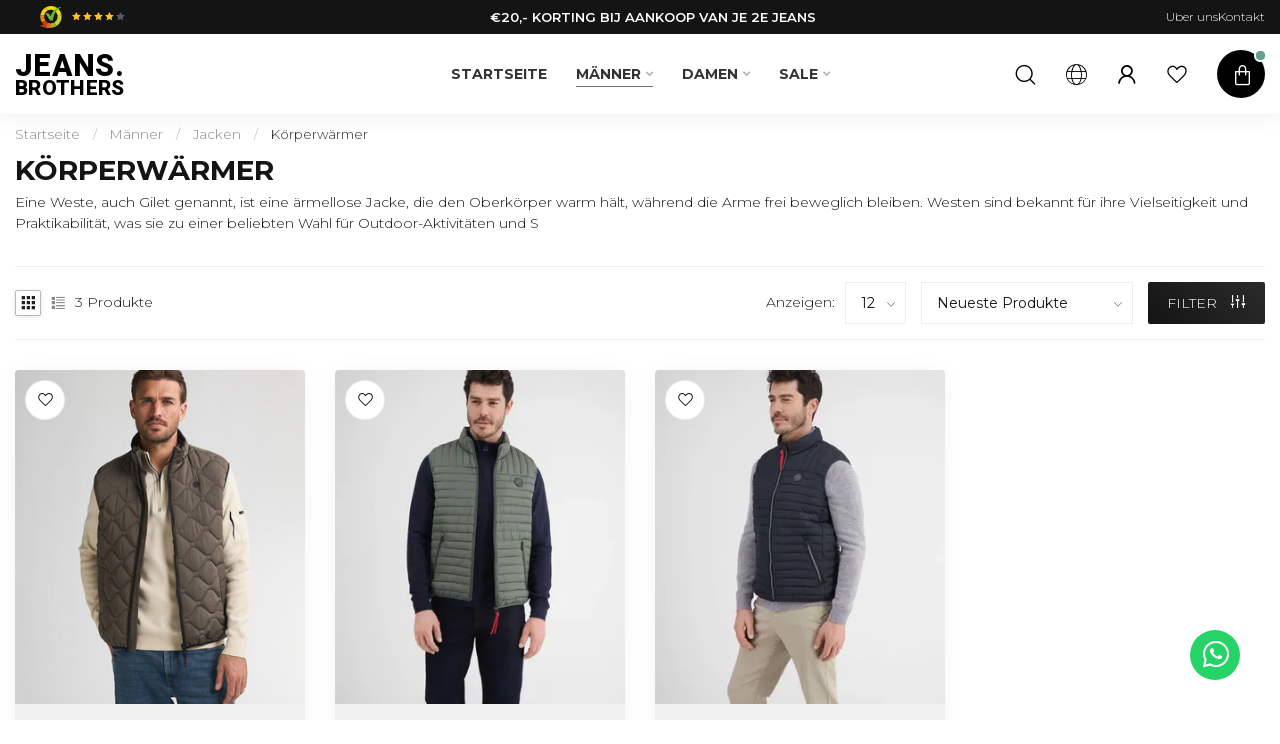

--- FILE ---
content_type: text/html;charset=utf-8
request_url: https://www.jeansbrothers.com/de/maenner/jacken/koerperwaermer/
body_size: 40320
content:
<!DOCTYPE html>
<html lang="de">
  <head>
    
    <!-- Google Tag Manager -->
<script>(function(w,d,s,l,i){w[l]=w[l]||[];w[l].push({'gtm.start':
new Date().getTime(),event:'gtm.js'});var f=d.getElementsByTagName(s)[0],
j=d.createElement(s),dl=l!='dataLayer'?'&l='+l:'';j.async=true;j.src=
'https://www.googletagmanager.com/gtm.js?id='+i+dl;f.parentNode.insertBefore(j,f);
})(window,document,'script','dataLayer','GTM-539HJ687');</script>
		<!-- End Google Tag Manager -->
    
<link rel="preconnect" href="https://cdn.webshopapp.com">
<link rel="preconnect" href="https://fonts.googleapis.com">
<link rel="preconnect" href="https://fonts.gstatic.com" crossorigin>
<!--

    Theme Proxima | v1.0.0.2601202401_1_318273
    Theme designed and created by Dyvelopment - We are true e-commerce heroes!

    For custom Lightspeed eCom development or design contact us at www.dyvelopment.com

      _____                  _                                  _   
     |  __ \                | |                                | |  
     | |  | |_   ___   _____| | ___  _ __  _ __ ___   ___ _ __ | |_ 
     | |  | | | | \ \ / / _ \ |/ _ \| '_ \| '_ ` _ \ / _ \ '_ \| __|
     | |__| | |_| |\ V /  __/ | (_) | |_) | | | | | |  __/ | | | |_ 
     |_____/ \__, | \_/ \___|_|\___/| .__/|_| |_| |_|\___|_| |_|\__|
              __/ |                 | |                             
             |___/                  |_|                             
-->


<meta charset="utf-8"/>
<!-- [START] 'blocks/head.rain' -->
<!--

  (c) 2008-2026 Lightspeed Netherlands B.V.
  http://www.lightspeedhq.com
  Generated: 16-01-2026 @ 04:37:35

-->
<link rel="canonical" href="https://www.jeansbrothers.com/de/maenner/jacken/koerperwaermer/"/>
<link rel="alternate" href="https://www.jeansbrothers.com/de/index.rss" type="application/rss+xml" title="Neue Produkte"/>
<meta name="robots" content="noodp,noydir"/>
<meta name="google-site-verification" content="JgzPpI98DePJ_Njoy8L15Hp9efQIouHmiZ2awFuc0Wg"/>
<meta name="google-site-verification" content="m2KBbdug8ZAcnV31iiMCO0KXynC3hlw0TdwRYeuSPW8"/>
<meta property="og:url" content="https://www.jeansbrothers.com/de/maenner/jacken/koerperwaermer/?source=facebook"/>
<meta property="og:site_name" content=""/>
<meta property="og:title" content="Westen für Herren – Stilvolle  Schicht | Jeans Brothers"/>
<meta property="og:description" content="Entdecke die besten Westen für Herren: leichte, wattierte Optionen für zusätzliche Wärme und Bewegungsfreiheit. Top-Marken verfügbar!"/>
<script src="https://facebook.dmwsconnector.nl/shop-assets/318273/capi.js?id=1f6d6d46014f9d0f42e8e9be992b6a30"></script>
<script>
<meta name="facebook-domain-verification" content="6gfr76mrcnjl86gjofuqvrqu9jj82l" />
</script>
<script>
/* DyApps Theme Addons config */
if( !window.dyapps ){ window.dyapps = {}; }
window.dyapps.addons = {
 "enabled": true,
 "created_at": "13-08-2024 08:37:31",
 "settings": {
    "matrix_separator": ",",
    "filterGroupSwatches": [],
    "swatchesForCustomFields": [],
    "plan": {
     "can_variant_group": true,
     "can_stockify": true,
     "can_vat_switcher": true,
     "can_age_popup": false,
     "can_custom_qty": false,
     "can_data01_colors": false
    },
    "advancedVariants": {
     "enabled": true,
     "price_in_dropdown": true,
     "stockify_in_dropdown": true,
     "disable_out_of_stock": true,
     "grid_swatches_container_selector": ".dy-collection-grid-swatch-holder",
     "grid_swatches_position": "left",
     "grid_swatches_max_colors": 4,
     "grid_swatches_enabled": true,
     "variant_status_icon": false,
     "display_type": "blocks",
     "product_swatches_size": "default",
     "live_pricing": true
    },
    "age_popup": {
     "enabled": false,
     "logo_url": "",
     "image_footer_url": "",
     "text": {
                 
        "nl": {
         "content": "<h3>Bevestig je leeftijd<\/h3><p>Je moet 18 jaar of ouder zijn om deze website te bezoeken.<\/p>",
         "content_no": "<h3>Sorry!<\/h3><p>Je kunt deze website helaas niet bezoeken.<\/p>",
         "button_yes": "Ik ben 18 jaar of ouder",
         "button_no": "Ik ben jonger dan 18",
        } ,          
        "en": {
         "content": "<h3>Confirm your age<\/h3><p>You must be over the age of 18 to enter this website.<\/p>",
         "content_no": "<h3>Sorry!<\/h3><p>Unfortunately you cannot access this website.<\/p>",
         "button_yes": "I am 18 years or older",
         "button_no": "I am under 18",
        } ,          
        "de": {
         "content": "<h3>Confirm your age<\/h3><p>You must be over the age of 18 to enter this website.<\/p>",
         "content_no": "<h3>Sorry!<\/h3><p>Unfortunately you cannot access this website.<\/p>",
         "button_yes": "I am 18 years or older",
         "button_no": "I am under 18",
        }        }
    },
    "stockify": {
     "enabled": false,
     "stock_trigger_type": "outofstock",
     "optin_policy": false,
     "api": "https://my.dyapps.io/api/public/65af313ed8/stockify/subscribe",
     "text": {
                 
        "nl": {
         "email_placeholder": "Jouw e-mailadres",
         "button_trigger": "Geef me een seintje bij voorraad",
         "button_submit": "Houd me op de hoogte!",
         "title": "Laat je e-mailadres achter",
         "desc": "Helaas is dit product momenteel uitverkocht. Laat je e-mailadres achter en we sturen je een e-mail wanneer het product weer beschikbaar is.",
         "bottom_text": "We gebruiken je gegevens alleen voor deze email. Meer info in onze <a href=\"\/service\/privacy-policy\/\" target=\"_blank\">privacy policy<\/a>."
        } ,          
        "en": {
         "email_placeholder": "Your email address",
         "button_trigger": "Notify me when back in stock",
         "button_submit": "Keep me updated!",
         "title": "Leave your email address",
         "desc": "Unfortunately this item is out of stock right now. Leave your email address below and we'll send you an email when the item is available again.",
         "bottom_text": "We use your data to send this email. Read more in our <a href=\"\/service\/privacy-policy\/\" target=\"_blank\">privacy policy<\/a>."
        } ,          
        "de": {
         "email_placeholder": "Your email address",
         "button_trigger": "Notify me when back in stock",
         "button_submit": "Keep me updated!",
         "title": "Leave your email address",
         "desc": "Unfortunately this item is out of stock right now. Leave your email address below and we'll send you an email when the item is available again.",
         "bottom_text": "We use your data to send this email. Read more in our <a href=\"\/service\/privacy-policy\/\" target=\"_blank\">privacy policy<\/a>."
        }        }
    },
    "categoryBanners": {
     "enabled": true,
     "mobile_breakpoint": "576px",
     "category_banner": [],
     "banners": {
             }
    }
 },
 "swatches": {
 "default": {"is_default": true, "type": "multi", "values": {"background-size": "10px 10px", "background-position": "0 0, 0 5px, 5px -5px, -5px 0px", "background-image": "linear-gradient(45deg, rgba(100,100,100,0.3) 25%, transparent 25%),  linear-gradient(-45deg, rgba(100,100,100,0.3) 25%, transparent 25%),  linear-gradient(45deg, transparent 75%, rgba(100,100,100,0.3) 75%),  linear-gradient(-45deg, transparent 75%, rgba(100,100,100,0.3) 75%)"}} ,   }
};
</script>
<script>
document.addEventListener("DOMContentLoaded", async (event) => {
  async function updateCart() {
    if (window.location.pathname.includes("cart")) {
      // document.getElementsByClassName("cart-custom")[0].classList.add("loading");

      const response = await fetch("?format=json");
      const lightspeedData = await response.json();

      const header = new Headers();
      header.append("Content-Type", "application/json");

      if (lightspeedData.cart.checkout_id !== null && lightspeedData.cart.checkout_id !== undefined) {
        const raw = JSON.stringify({
          checkoutId: lightspeedData.cart.checkout_id,
        });

        const controller = new AbortController();
        const timeoutId = setTimeout(() => controller.abort(), 15000); // 15-second timeout

        const requestOptions = {
          method: "POST",
          headers: header,
          body: raw,
          redirect: "follow",
          signal: controller.signal // Associate the signal with the fetch request
        };

        fetch(
          "https://jeansbrothers.adapts2ls.online:3100/updateCart",
          requestOptions,
        )
          .then((response) => {
            clearTimeout(timeoutId); // Clear the timeout if the fetch is successful
            return response.json();
          })
          .then(async (result) => {
            //check data, refresh if needed
            const shouldRefresh = result.cartChanged;

            if (shouldRefresh) {
              window.location.reload();
            } else {
              const cartItems = document.querySelectorAll('.cart-item');

              // Create a NumberFormat object for Dutch locale
              const numberFormatDutch = new Intl.NumberFormat('nl-NL', {
                style: 'currency',
                currency: 'EUR' // Assuming Euro currency, adjust as necessary
              });

              // Iterate over each cart item div
              cartItems.forEach(cartItem => {
                // Get data-pid attribute value
                const productId = cartItem.getAttribute('data-pid');

                // Check if productId exists in oldPrices
                if (result.oldPrices[productId] !== undefined) {
                  // Get the old price from oldPrices object
                  const oldPrice = result.oldPrices[productId];
                  const saleOrig = result.salePrice[productId];

                  // Find the child element with class 'oldPrice' inside current cart item
                  const oldPriceElement = cartItem.querySelector('.oldPrice');

                  const oldPriceOriginal = cartItem.querySelector('.price-old.price-incl');

                  const saleOriginalPrice = cartItem.querySelector('.saleOriginalPrice');


                  // Update the content of oldPriceElement with the old price
                  if (oldPriceElement) {
                    oldPriceElement.style.display = "block";
                    oldPriceElement.textContent = numberFormatDutch.format(oldPrice); // Format as currency if needed
                  }

                  if ((result.jeansDiscount && result.jeansDiscount > 0) || (result.saleDiscount && result.saleDiscount > 0)) {
                    document.getElementById("totalDiscount").style.display = "revert";
                    document.getElementById("totalDiscountNumber").innerHTML = numberFormatDutch.format(result.jeansDiscount + result.saleDiscount);
                  }

                  if (result.jeansDiscount && result.jeansDiscount > 0) {
                    document.getElementById("jeansChunk").style.display = "revert";
                    document.getElementById("totalJeansDiscount").innerHTML = numberFormatDutch.format(result.jeansDiscount);
                  }

                  if (result.saleDiscount && result.saleDiscount > 0) {
                    document.getElementById("saleChunk").style.display = "revert";
                    document.getElementById("totalSaleDiscount").innerHTML = numberFormatDutch.format(result.saleDiscount);
                  }

                  if (!oldPrice) {
                    oldPriceOriginal.remove();
                  }

                  if (saleOrig) {
                    saleOriginalPrice.style.display = "block";
                    saleOriginalPrice.innerHTML = numberFormatDutch.format(saleOrig);
                  }
                } else {
                  if ((result.saleDiscount > 0)) {
                    document.getElementById("totalDiscount").style.display = "revert";
                    document.getElementById("totalDiscountNumber").innerHTML = numberFormatDutch.format(result.jeansDiscount + result.saleDiscount);
                    document.getElementById("saleChunk").style.display = "revert";
                    document.getElementById("totalSaleDiscount").innerHTML = numberFormatDutch.format(result.saleDiscount);
                  }
                }

                if (result.oldTotal[productId] !== undefined) {
                  // Get the old price from oldPrices object
                  const oldTotal = result.oldTotal[productId];

                  // Find the child element with class 'oldPrice' inside current cart item
                  const oldTotalElement = cartItem.querySelector('.oldTotal');
                  const oldTotalOriginal = cartItem.querySelector('.price-old.price-incl');
                  // Update the content of oldPriceElement with the old price
                  if (oldTotalElement) {
                    oldTotalElement.style.display = "block";
                    oldTotalElement.textContent = numberFormatDutch.format(oldTotal); // Format as currency if needed
                  }

                  if (oldTotalOriginal) {
                    oldTotalOriginal.remove();
                  }
                }
              });

              // Get all fancy-cart-item elements
              const fancyCartItems = document.querySelectorAll('.fancy-cart-item');

              // Iterate through each cart item
              fancyCartItems.forEach(item => {
                const oldPriceElement = item.querySelector('.oldPriceCart');
                if (oldPriceElement) {
                  const pid = oldPriceElement.getAttribute('data-pid');
                  if (result.oldPrices.hasOwnProperty(pid)) {
                    // Get the old price
                    const oldPrice = result.oldPrices[pid];
                    // Format the old price to Dutch EUR format
                    const formattedPrice = numberFormatDutch.format(oldPrice);
                    // Set the old price in the element
                    oldPriceElement.textContent = formattedPrice;
                    // Add the class 'visible' to the element
                    oldPriceElement.classList.add('visible');
                  }
                }
              });

              removeLoading();

              const response = await fetch("?format=json");
              const lightspeedData = await response.json();

              if (lightspeedData.cart) {
                const currentCartData = lightspeedData.cart.products;
                console.log(currentCartData)
                sessionStorage.setItem("cartMismatch", JSON.stringify(currentCartData));
              }
            }
          })
          .catch((error) => {
            // Specifically check if the error is due to an abort (timeout)
            if (error.name === 'AbortError') {
              console.log('Fetch request timed out.');
            } else {
              console.error('Fetch error:', error);
            }
            removeLoading();
          });
      } else {
        if (lightspeedData.cart != false) {
          fetch("/checkout/onestep/").then((data) => {
            window.location.reload();
          });
        } else {
          removeLoading();
        }
      }
    }
  }

  function removeLoading() {
    document.getElementsByClassName("cart-custom")[0].classList.remove("loading");
  }

 async function monitorCheckout() {
    const checkoutButton = document.querySelector(".button.button-large.button-cta");
    if (!checkoutButton) return;

    checkoutButton.addEventListener("click", async (e) => {
        const response = await fetch("?format=json");
        const lightspeedData = await response.json();

        if (!lightspeedData.cart) return;

        const currentCartData = lightspeedData.cart.products;
        const storedCartData = JSON.parse(sessionStorage.getItem("cartMismatch") || "[]");

        if (JSON.stringify(currentCartData) !== JSON.stringify(storedCartData)) {
            e.preventDefault(); // block only when mismatched
            sessionStorage.setItem("cartMismatch", JSON.stringify(currentCartData));
            window.location.reload();
        }
        // else: do nothing → checkout proceeds normally
    });
}


  updateCart();
  monitorCheckout();
});
</script>
<!--[if lt IE 9]>
<script src="https://cdn.webshopapp.com/assets/html5shiv.js?2025-02-20"></script>
<![endif]-->
<!-- [END] 'blocks/head.rain' -->

<title>Westen für Herren – Stilvolle  Schicht | Jeans Brothers - </title>

<meta name="dyapps-addons-enabled" content="true">
<meta name="dyapps-addons-version" content="2022081001">
<meta name="dyapps-theme-name" content="Proxima">
<meta name="dyapps-theme-editor" content="true">

<meta name="description" content="Entdecke die besten Westen für Herren: leichte, wattierte Optionen für zusätzliche Wärme und Bewegungsfreiheit. Top-Marken verfügbar!" />
<meta name="keywords" content="Körperwärmer" />

<meta http-equiv="X-UA-Compatible" content="IE=edge">
<meta name="viewport" content="width=device-width, initial-scale=1">

<link rel="shortcut icon" href="https://cdn.webshopapp.com/shops/318273/themes/183935/v/2398053/assets/favicon.ico?20241120103929" type="image/x-icon" />
<link rel="preload" as="image" href="https://cdn.webshopapp.com/shops/318273/files/463338683/jeansbrothers-v2.png">



<script src="https://cdn.webshopapp.com/shops/318273/themes/183935/assets/jquery-1-12-4-min.js?20251118161631" defer></script>
<script>if(navigator.userAgent.indexOf("MSIE ") > -1 || navigator.userAgent.indexOf("Trident/") > -1) { document.write('<script src="https://cdn.webshopapp.com/shops/318273/themes/183935/assets/intersection-observer-polyfill.js?20251118161631">\x3C/script>') }</script>

<style>/*!
 * Bootstrap Reboot v4.6.1 (https://getbootstrap.com/)
 * Copyright 2011-2021 The Bootstrap Authors
 * Copyright 2011-2021 Twitter, Inc.
 * Licensed under MIT (https://github.com/twbs/bootstrap/blob/main/LICENSE)
 * Forked from Normalize.css, licensed MIT (https://github.com/necolas/normalize.css/blob/master/LICENSE.md)
 */*,*::before,*::after{box-sizing:border-box}html{font-family:sans-serif;line-height:1.15;-webkit-text-size-adjust:100%;-webkit-tap-highlight-color:rgba(0,0,0,0)}article,aside,figcaption,figure,footer,header,hgroup,main,nav,section{display:block}body{margin:0;font-family:-apple-system,BlinkMacSystemFont,"Segoe UI",Roboto,"Helvetica Neue",Arial,"Noto Sans","Liberation Sans",sans-serif,"Apple Color Emoji","Segoe UI Emoji","Segoe UI Symbol","Noto Color Emoji";font-size:1rem;font-weight:400;line-height:1.42857143;color:#212529;text-align:left;background-color:#fff}[tabindex="-1"]:focus:not(:focus-visible){outline:0 !important}hr{box-sizing:content-box;height:0;overflow:visible}h1,h2,h3,h4,h5,h6{margin-top:0;margin-bottom:.5rem}p{margin-top:0;margin-bottom:1rem}abbr[title],abbr[data-original-title]{text-decoration:underline;text-decoration:underline dotted;cursor:help;border-bottom:0;text-decoration-skip-ink:none}address{margin-bottom:1rem;font-style:normal;line-height:inherit}ol,ul,dl{margin-top:0;margin-bottom:1rem}ol ol,ul ul,ol ul,ul ol{margin-bottom:0}dt{font-weight:700}dd{margin-bottom:.5rem;margin-left:0}blockquote{margin:0 0 1rem}b,strong{font-weight:bolder}small{font-size:80%}sub,sup{position:relative;font-size:75%;line-height:0;vertical-align:baseline}sub{bottom:-0.25em}sup{top:-0.5em}a{color:#007bff;text-decoration:none;background-color:transparent}a:hover{color:#0056b3;text-decoration:underline}a:not([href]):not([class]){color:inherit;text-decoration:none}a:not([href]):not([class]):hover{color:inherit;text-decoration:none}pre,code,kbd,samp{font-family:SFMono-Regular,Menlo,Monaco,Consolas,"Liberation Mono","Courier New",monospace;font-size:1em}pre{margin-top:0;margin-bottom:1rem;overflow:auto;-ms-overflow-style:scrollbar}figure{margin:0 0 1rem}img{vertical-align:middle;border-style:none}svg{overflow:hidden;vertical-align:middle}table{border-collapse:collapse}caption{padding-top:.75rem;padding-bottom:.75rem;color:#6c757d;text-align:left;caption-side:bottom}th{text-align:inherit;text-align:-webkit-match-parent}label{display:inline-block;margin-bottom:.5rem}button{border-radius:0}button:focus:not(:focus-visible){outline:0}input,button,select,optgroup,textarea{margin:0;font-family:inherit;font-size:inherit;line-height:inherit}button,input{overflow:visible}button,select{text-transform:none}[role=button]{cursor:pointer}select{word-wrap:normal}button,[type=button],[type=reset],[type=submit]{-webkit-appearance:button}button:not(:disabled),[type=button]:not(:disabled),[type=reset]:not(:disabled),[type=submit]:not(:disabled){cursor:pointer}button::-moz-focus-inner,[type=button]::-moz-focus-inner,[type=reset]::-moz-focus-inner,[type=submit]::-moz-focus-inner{padding:0;border-style:none}input[type=radio],input[type=checkbox]{box-sizing:border-box;padding:0}textarea{overflow:auto;resize:vertical}fieldset{min-width:0;padding:0;margin:0;border:0}legend{display:block;width:100%;max-width:100%;padding:0;margin-bottom:.5rem;font-size:1.5rem;line-height:inherit;color:inherit;white-space:normal}progress{vertical-align:baseline}[type=number]::-webkit-inner-spin-button,[type=number]::-webkit-outer-spin-button{height:auto}[type=search]{outline-offset:-2px;-webkit-appearance:none}[type=search]::-webkit-search-decoration{-webkit-appearance:none}::-webkit-file-upload-button{font:inherit;-webkit-appearance:button}output{display:inline-block}summary{display:list-item;cursor:pointer}template{display:none}[hidden]{display:none !important}/*!
 * Bootstrap Grid v4.6.1 (https://getbootstrap.com/)
 * Copyright 2011-2021 The Bootstrap Authors
 * Copyright 2011-2021 Twitter, Inc.
 * Licensed under MIT (https://github.com/twbs/bootstrap/blob/main/LICENSE)
 */html{box-sizing:border-box;-ms-overflow-style:scrollbar}*,*::before,*::after{box-sizing:inherit}.container,.container-fluid,.container-xl,.container-lg,.container-md,.container-sm{width:100%;padding-right:15px;padding-left:15px;margin-right:auto;margin-left:auto}@media(min-width: 576px){.container-sm,.container{max-width:540px}}@media(min-width: 768px){.container-md,.container-sm,.container{max-width:720px}}@media(min-width: 992px){.container-lg,.container-md,.container-sm,.container{max-width:960px}}@media(min-width: 1200px){.container-xl,.container-lg,.container-md,.container-sm,.container{max-width:1140px}}.row{display:flex;flex-wrap:wrap;margin-right:-15px;margin-left:-15px}.no-gutters{margin-right:0;margin-left:0}.no-gutters>.col,.no-gutters>[class*=col-]{padding-right:0;padding-left:0}.col-xl,.col-xl-auto,.col-xl-12,.col-xl-11,.col-xl-10,.col-xl-9,.col-xl-8,.col-xl-7,.col-xl-6,.col-xl-5,.col-xl-4,.col-xl-3,.col-xl-2,.col-xl-1,.col-lg,.col-lg-auto,.col-lg-12,.col-lg-11,.col-lg-10,.col-lg-9,.col-lg-8,.col-lg-7,.col-lg-6,.col-lg-5,.col-lg-4,.col-lg-3,.col-lg-2,.col-lg-1,.col-md,.col-md-auto,.col-md-12,.col-md-11,.col-md-10,.col-md-9,.col-md-8,.col-md-7,.col-md-6,.col-md-5,.col-md-4,.col-md-3,.col-md-2,.col-md-1,.col-sm,.col-sm-auto,.col-sm-12,.col-sm-11,.col-sm-10,.col-sm-9,.col-sm-8,.col-sm-7,.col-sm-6,.col-sm-5,.col-sm-4,.col-sm-3,.col-sm-2,.col-sm-1,.col,.col-auto,.col-12,.col-11,.col-10,.col-9,.col-8,.col-7,.col-6,.col-5,.col-4,.col-3,.col-2,.col-1{position:relative;width:100%;padding-right:15px;padding-left:15px}.col{flex-basis:0;flex-grow:1;max-width:100%}.row-cols-1>*{flex:0 0 100%;max-width:100%}.row-cols-2>*{flex:0 0 50%;max-width:50%}.row-cols-3>*{flex:0 0 33.3333333333%;max-width:33.3333333333%}.row-cols-4>*{flex:0 0 25%;max-width:25%}.row-cols-5>*{flex:0 0 20%;max-width:20%}.row-cols-6>*{flex:0 0 16.6666666667%;max-width:16.6666666667%}.col-auto{flex:0 0 auto;width:auto;max-width:100%}.col-1{flex:0 0 8.33333333%;max-width:8.33333333%}.col-2{flex:0 0 16.66666667%;max-width:16.66666667%}.col-3{flex:0 0 25%;max-width:25%}.col-4{flex:0 0 33.33333333%;max-width:33.33333333%}.col-5{flex:0 0 41.66666667%;max-width:41.66666667%}.col-6{flex:0 0 50%;max-width:50%}.col-7{flex:0 0 58.33333333%;max-width:58.33333333%}.col-8{flex:0 0 66.66666667%;max-width:66.66666667%}.col-9{flex:0 0 75%;max-width:75%}.col-10{flex:0 0 83.33333333%;max-width:83.33333333%}.col-11{flex:0 0 91.66666667%;max-width:91.66666667%}.col-12{flex:0 0 100%;max-width:100%}.order-first{order:-1}.order-last{order:13}.order-0{order:0}.order-1{order:1}.order-2{order:2}.order-3{order:3}.order-4{order:4}.order-5{order:5}.order-6{order:6}.order-7{order:7}.order-8{order:8}.order-9{order:9}.order-10{order:10}.order-11{order:11}.order-12{order:12}.offset-1{margin-left:8.33333333%}.offset-2{margin-left:16.66666667%}.offset-3{margin-left:25%}.offset-4{margin-left:33.33333333%}.offset-5{margin-left:41.66666667%}.offset-6{margin-left:50%}.offset-7{margin-left:58.33333333%}.offset-8{margin-left:66.66666667%}.offset-9{margin-left:75%}.offset-10{margin-left:83.33333333%}.offset-11{margin-left:91.66666667%}@media(min-width: 576px){.col-sm{flex-basis:0;flex-grow:1;max-width:100%}.row-cols-sm-1>*{flex:0 0 100%;max-width:100%}.row-cols-sm-2>*{flex:0 0 50%;max-width:50%}.row-cols-sm-3>*{flex:0 0 33.3333333333%;max-width:33.3333333333%}.row-cols-sm-4>*{flex:0 0 25%;max-width:25%}.row-cols-sm-5>*{flex:0 0 20%;max-width:20%}.row-cols-sm-6>*{flex:0 0 16.6666666667%;max-width:16.6666666667%}.col-sm-auto{flex:0 0 auto;width:auto;max-width:100%}.col-sm-1{flex:0 0 8.33333333%;max-width:8.33333333%}.col-sm-2{flex:0 0 16.66666667%;max-width:16.66666667%}.col-sm-3{flex:0 0 25%;max-width:25%}.col-sm-4{flex:0 0 33.33333333%;max-width:33.33333333%}.col-sm-5{flex:0 0 41.66666667%;max-width:41.66666667%}.col-sm-6{flex:0 0 50%;max-width:50%}.col-sm-7{flex:0 0 58.33333333%;max-width:58.33333333%}.col-sm-8{flex:0 0 66.66666667%;max-width:66.66666667%}.col-sm-9{flex:0 0 75%;max-width:75%}.col-sm-10{flex:0 0 83.33333333%;max-width:83.33333333%}.col-sm-11{flex:0 0 91.66666667%;max-width:91.66666667%}.col-sm-12{flex:0 0 100%;max-width:100%}.order-sm-first{order:-1}.order-sm-last{order:13}.order-sm-0{order:0}.order-sm-1{order:1}.order-sm-2{order:2}.order-sm-3{order:3}.order-sm-4{order:4}.order-sm-5{order:5}.order-sm-6{order:6}.order-sm-7{order:7}.order-sm-8{order:8}.order-sm-9{order:9}.order-sm-10{order:10}.order-sm-11{order:11}.order-sm-12{order:12}.offset-sm-0{margin-left:0}.offset-sm-1{margin-left:8.33333333%}.offset-sm-2{margin-left:16.66666667%}.offset-sm-3{margin-left:25%}.offset-sm-4{margin-left:33.33333333%}.offset-sm-5{margin-left:41.66666667%}.offset-sm-6{margin-left:50%}.offset-sm-7{margin-left:58.33333333%}.offset-sm-8{margin-left:66.66666667%}.offset-sm-9{margin-left:75%}.offset-sm-10{margin-left:83.33333333%}.offset-sm-11{margin-left:91.66666667%}}@media(min-width: 768px){.col-md{flex-basis:0;flex-grow:1;max-width:100%}.row-cols-md-1>*{flex:0 0 100%;max-width:100%}.row-cols-md-2>*{flex:0 0 50%;max-width:50%}.row-cols-md-3>*{flex:0 0 33.3333333333%;max-width:33.3333333333%}.row-cols-md-4>*{flex:0 0 25%;max-width:25%}.row-cols-md-5>*{flex:0 0 20%;max-width:20%}.row-cols-md-6>*{flex:0 0 16.6666666667%;max-width:16.6666666667%}.col-md-auto{flex:0 0 auto;width:auto;max-width:100%}.col-md-1{flex:0 0 8.33333333%;max-width:8.33333333%}.col-md-2{flex:0 0 16.66666667%;max-width:16.66666667%}.col-md-3{flex:0 0 25%;max-width:25%}.col-md-4{flex:0 0 33.33333333%;max-width:33.33333333%}.col-md-5{flex:0 0 41.66666667%;max-width:41.66666667%}.col-md-6{flex:0 0 50%;max-width:50%}.col-md-7{flex:0 0 58.33333333%;max-width:58.33333333%}.col-md-8{flex:0 0 66.66666667%;max-width:66.66666667%}.col-md-9{flex:0 0 75%;max-width:75%}.col-md-10{flex:0 0 83.33333333%;max-width:83.33333333%}.col-md-11{flex:0 0 91.66666667%;max-width:91.66666667%}.col-md-12{flex:0 0 100%;max-width:100%}.order-md-first{order:-1}.order-md-last{order:13}.order-md-0{order:0}.order-md-1{order:1}.order-md-2{order:2}.order-md-3{order:3}.order-md-4{order:4}.order-md-5{order:5}.order-md-6{order:6}.order-md-7{order:7}.order-md-8{order:8}.order-md-9{order:9}.order-md-10{order:10}.order-md-11{order:11}.order-md-12{order:12}.offset-md-0{margin-left:0}.offset-md-1{margin-left:8.33333333%}.offset-md-2{margin-left:16.66666667%}.offset-md-3{margin-left:25%}.offset-md-4{margin-left:33.33333333%}.offset-md-5{margin-left:41.66666667%}.offset-md-6{margin-left:50%}.offset-md-7{margin-left:58.33333333%}.offset-md-8{margin-left:66.66666667%}.offset-md-9{margin-left:75%}.offset-md-10{margin-left:83.33333333%}.offset-md-11{margin-left:91.66666667%}}@media(min-width: 992px){.col-lg{flex-basis:0;flex-grow:1;max-width:100%}.row-cols-lg-1>*{flex:0 0 100%;max-width:100%}.row-cols-lg-2>*{flex:0 0 50%;max-width:50%}.row-cols-lg-3>*{flex:0 0 33.3333333333%;max-width:33.3333333333%}.row-cols-lg-4>*{flex:0 0 25%;max-width:25%}.row-cols-lg-5>*{flex:0 0 20%;max-width:20%}.row-cols-lg-6>*{flex:0 0 16.6666666667%;max-width:16.6666666667%}.col-lg-auto{flex:0 0 auto;width:auto;max-width:100%}.col-lg-1{flex:0 0 8.33333333%;max-width:8.33333333%}.col-lg-2{flex:0 0 16.66666667%;max-width:16.66666667%}.col-lg-3{flex:0 0 25%;max-width:25%}.col-lg-4{flex:0 0 33.33333333%;max-width:33.33333333%}.col-lg-5{flex:0 0 41.66666667%;max-width:41.66666667%}.col-lg-6{flex:0 0 50%;max-width:50%}.col-lg-7{flex:0 0 58.33333333%;max-width:58.33333333%}.col-lg-8{flex:0 0 66.66666667%;max-width:66.66666667%}.col-lg-9{flex:0 0 75%;max-width:75%}.col-lg-10{flex:0 0 83.33333333%;max-width:83.33333333%}.col-lg-11{flex:0 0 91.66666667%;max-width:91.66666667%}.col-lg-12{flex:0 0 100%;max-width:100%}.order-lg-first{order:-1}.order-lg-last{order:13}.order-lg-0{order:0}.order-lg-1{order:1}.order-lg-2{order:2}.order-lg-3{order:3}.order-lg-4{order:4}.order-lg-5{order:5}.order-lg-6{order:6}.order-lg-7{order:7}.order-lg-8{order:8}.order-lg-9{order:9}.order-lg-10{order:10}.order-lg-11{order:11}.order-lg-12{order:12}.offset-lg-0{margin-left:0}.offset-lg-1{margin-left:8.33333333%}.offset-lg-2{margin-left:16.66666667%}.offset-lg-3{margin-left:25%}.offset-lg-4{margin-left:33.33333333%}.offset-lg-5{margin-left:41.66666667%}.offset-lg-6{margin-left:50%}.offset-lg-7{margin-left:58.33333333%}.offset-lg-8{margin-left:66.66666667%}.offset-lg-9{margin-left:75%}.offset-lg-10{margin-left:83.33333333%}.offset-lg-11{margin-left:91.66666667%}}@media(min-width: 1200px){.col-xl{flex-basis:0;flex-grow:1;max-width:100%}.row-cols-xl-1>*{flex:0 0 100%;max-width:100%}.row-cols-xl-2>*{flex:0 0 50%;max-width:50%}.row-cols-xl-3>*{flex:0 0 33.3333333333%;max-width:33.3333333333%}.row-cols-xl-4>*{flex:0 0 25%;max-width:25%}.row-cols-xl-5>*{flex:0 0 20%;max-width:20%}.row-cols-xl-6>*{flex:0 0 16.6666666667%;max-width:16.6666666667%}.col-xl-auto{flex:0 0 auto;width:auto;max-width:100%}.col-xl-1{flex:0 0 8.33333333%;max-width:8.33333333%}.col-xl-2{flex:0 0 16.66666667%;max-width:16.66666667%}.col-xl-3{flex:0 0 25%;max-width:25%}.col-xl-4{flex:0 0 33.33333333%;max-width:33.33333333%}.col-xl-5{flex:0 0 41.66666667%;max-width:41.66666667%}.col-xl-6{flex:0 0 50%;max-width:50%}.col-xl-7{flex:0 0 58.33333333%;max-width:58.33333333%}.col-xl-8{flex:0 0 66.66666667%;max-width:66.66666667%}.col-xl-9{flex:0 0 75%;max-width:75%}.col-xl-10{flex:0 0 83.33333333%;max-width:83.33333333%}.col-xl-11{flex:0 0 91.66666667%;max-width:91.66666667%}.col-xl-12{flex:0 0 100%;max-width:100%}.order-xl-first{order:-1}.order-xl-last{order:13}.order-xl-0{order:0}.order-xl-1{order:1}.order-xl-2{order:2}.order-xl-3{order:3}.order-xl-4{order:4}.order-xl-5{order:5}.order-xl-6{order:6}.order-xl-7{order:7}.order-xl-8{order:8}.order-xl-9{order:9}.order-xl-10{order:10}.order-xl-11{order:11}.order-xl-12{order:12}.offset-xl-0{margin-left:0}.offset-xl-1{margin-left:8.33333333%}.offset-xl-2{margin-left:16.66666667%}.offset-xl-3{margin-left:25%}.offset-xl-4{margin-left:33.33333333%}.offset-xl-5{margin-left:41.66666667%}.offset-xl-6{margin-left:50%}.offset-xl-7{margin-left:58.33333333%}.offset-xl-8{margin-left:66.66666667%}.offset-xl-9{margin-left:75%}.offset-xl-10{margin-left:83.33333333%}.offset-xl-11{margin-left:91.66666667%}}.d-none{display:none !important}.d-inline{display:inline !important}.d-inline-block{display:inline-block !important}.d-block{display:block !important}.d-table{display:table !important}.d-table-row{display:table-row !important}.d-table-cell{display:table-cell !important}.d-flex{display:flex !important}.d-inline-flex{display:inline-flex !important}@media(min-width: 576px){.d-sm-none{display:none !important}.d-sm-inline{display:inline !important}.d-sm-inline-block{display:inline-block !important}.d-sm-block{display:block !important}.d-sm-table{display:table !important}.d-sm-table-row{display:table-row !important}.d-sm-table-cell{display:table-cell !important}.d-sm-flex{display:flex !important}.d-sm-inline-flex{display:inline-flex !important}}@media(min-width: 768px){.d-md-none{display:none !important}.d-md-inline{display:inline !important}.d-md-inline-block{display:inline-block !important}.d-md-block{display:block !important}.d-md-table{display:table !important}.d-md-table-row{display:table-row !important}.d-md-table-cell{display:table-cell !important}.d-md-flex{display:flex !important}.d-md-inline-flex{display:inline-flex !important}}@media(min-width: 992px){.d-lg-none{display:none !important}.d-lg-inline{display:inline !important}.d-lg-inline-block{display:inline-block !important}.d-lg-block{display:block !important}.d-lg-table{display:table !important}.d-lg-table-row{display:table-row !important}.d-lg-table-cell{display:table-cell !important}.d-lg-flex{display:flex !important}.d-lg-inline-flex{display:inline-flex !important}}@media(min-width: 1200px){.d-xl-none{display:none !important}.d-xl-inline{display:inline !important}.d-xl-inline-block{display:inline-block !important}.d-xl-block{display:block !important}.d-xl-table{display:table !important}.d-xl-table-row{display:table-row !important}.d-xl-table-cell{display:table-cell !important}.d-xl-flex{display:flex !important}.d-xl-inline-flex{display:inline-flex !important}}@media print{.d-print-none{display:none !important}.d-print-inline{display:inline !important}.d-print-inline-block{display:inline-block !important}.d-print-block{display:block !important}.d-print-table{display:table !important}.d-print-table-row{display:table-row !important}.d-print-table-cell{display:table-cell !important}.d-print-flex{display:flex !important}.d-print-inline-flex{display:inline-flex !important}}.flex-row{flex-direction:row !important}.flex-column{flex-direction:column !important}.flex-row-reverse{flex-direction:row-reverse !important}.flex-column-reverse{flex-direction:column-reverse !important}.flex-wrap{flex-wrap:wrap !important}.flex-nowrap{flex-wrap:nowrap !important}.flex-wrap-reverse{flex-wrap:wrap-reverse !important}.flex-fill{flex:1 1 auto !important}.flex-grow-0{flex-grow:0 !important}.flex-grow-1{flex-grow:1 !important}.flex-shrink-0{flex-shrink:0 !important}.flex-shrink-1{flex-shrink:1 !important}.justify-content-start{justify-content:flex-start !important}.justify-content-end{justify-content:flex-end !important}.justify-content-center{justify-content:center !important}.justify-content-between{justify-content:space-between !important}.justify-content-around{justify-content:space-around !important}.align-items-start{align-items:flex-start !important}.align-items-end{align-items:flex-end !important}.align-items-center{align-items:center !important}.align-items-baseline{align-items:baseline !important}.align-items-stretch{align-items:stretch !important}.align-content-start{align-content:flex-start !important}.align-content-end{align-content:flex-end !important}.align-content-center{align-content:center !important}.align-content-between{align-content:space-between !important}.align-content-around{align-content:space-around !important}.align-content-stretch{align-content:stretch !important}.align-self-auto{align-self:auto !important}.align-self-start{align-self:flex-start !important}.align-self-end{align-self:flex-end !important}.align-self-center{align-self:center !important}.align-self-baseline{align-self:baseline !important}.align-self-stretch{align-self:stretch !important}@media(min-width: 576px){.flex-sm-row{flex-direction:row !important}.flex-sm-column{flex-direction:column !important}.flex-sm-row-reverse{flex-direction:row-reverse !important}.flex-sm-column-reverse{flex-direction:column-reverse !important}.flex-sm-wrap{flex-wrap:wrap !important}.flex-sm-nowrap{flex-wrap:nowrap !important}.flex-sm-wrap-reverse{flex-wrap:wrap-reverse !important}.flex-sm-fill{flex:1 1 auto !important}.flex-sm-grow-0{flex-grow:0 !important}.flex-sm-grow-1{flex-grow:1 !important}.flex-sm-shrink-0{flex-shrink:0 !important}.flex-sm-shrink-1{flex-shrink:1 !important}.justify-content-sm-start{justify-content:flex-start !important}.justify-content-sm-end{justify-content:flex-end !important}.justify-content-sm-center{justify-content:center !important}.justify-content-sm-between{justify-content:space-between !important}.justify-content-sm-around{justify-content:space-around !important}.align-items-sm-start{align-items:flex-start !important}.align-items-sm-end{align-items:flex-end !important}.align-items-sm-center{align-items:center !important}.align-items-sm-baseline{align-items:baseline !important}.align-items-sm-stretch{align-items:stretch !important}.align-content-sm-start{align-content:flex-start !important}.align-content-sm-end{align-content:flex-end !important}.align-content-sm-center{align-content:center !important}.align-content-sm-between{align-content:space-between !important}.align-content-sm-around{align-content:space-around !important}.align-content-sm-stretch{align-content:stretch !important}.align-self-sm-auto{align-self:auto !important}.align-self-sm-start{align-self:flex-start !important}.align-self-sm-end{align-self:flex-end !important}.align-self-sm-center{align-self:center !important}.align-self-sm-baseline{align-self:baseline !important}.align-self-sm-stretch{align-self:stretch !important}}@media(min-width: 768px){.flex-md-row{flex-direction:row !important}.flex-md-column{flex-direction:column !important}.flex-md-row-reverse{flex-direction:row-reverse !important}.flex-md-column-reverse{flex-direction:column-reverse !important}.flex-md-wrap{flex-wrap:wrap !important}.flex-md-nowrap{flex-wrap:nowrap !important}.flex-md-wrap-reverse{flex-wrap:wrap-reverse !important}.flex-md-fill{flex:1 1 auto !important}.flex-md-grow-0{flex-grow:0 !important}.flex-md-grow-1{flex-grow:1 !important}.flex-md-shrink-0{flex-shrink:0 !important}.flex-md-shrink-1{flex-shrink:1 !important}.justify-content-md-start{justify-content:flex-start !important}.justify-content-md-end{justify-content:flex-end !important}.justify-content-md-center{justify-content:center !important}.justify-content-md-between{justify-content:space-between !important}.justify-content-md-around{justify-content:space-around !important}.align-items-md-start{align-items:flex-start !important}.align-items-md-end{align-items:flex-end !important}.align-items-md-center{align-items:center !important}.align-items-md-baseline{align-items:baseline !important}.align-items-md-stretch{align-items:stretch !important}.align-content-md-start{align-content:flex-start !important}.align-content-md-end{align-content:flex-end !important}.align-content-md-center{align-content:center !important}.align-content-md-between{align-content:space-between !important}.align-content-md-around{align-content:space-around !important}.align-content-md-stretch{align-content:stretch !important}.align-self-md-auto{align-self:auto !important}.align-self-md-start{align-self:flex-start !important}.align-self-md-end{align-self:flex-end !important}.align-self-md-center{align-self:center !important}.align-self-md-baseline{align-self:baseline !important}.align-self-md-stretch{align-self:stretch !important}}@media(min-width: 992px){.flex-lg-row{flex-direction:row !important}.flex-lg-column{flex-direction:column !important}.flex-lg-row-reverse{flex-direction:row-reverse !important}.flex-lg-column-reverse{flex-direction:column-reverse !important}.flex-lg-wrap{flex-wrap:wrap !important}.flex-lg-nowrap{flex-wrap:nowrap !important}.flex-lg-wrap-reverse{flex-wrap:wrap-reverse !important}.flex-lg-fill{flex:1 1 auto !important}.flex-lg-grow-0{flex-grow:0 !important}.flex-lg-grow-1{flex-grow:1 !important}.flex-lg-shrink-0{flex-shrink:0 !important}.flex-lg-shrink-1{flex-shrink:1 !important}.justify-content-lg-start{justify-content:flex-start !important}.justify-content-lg-end{justify-content:flex-end !important}.justify-content-lg-center{justify-content:center !important}.justify-content-lg-between{justify-content:space-between !important}.justify-content-lg-around{justify-content:space-around !important}.align-items-lg-start{align-items:flex-start !important}.align-items-lg-end{align-items:flex-end !important}.align-items-lg-center{align-items:center !important}.align-items-lg-baseline{align-items:baseline !important}.align-items-lg-stretch{align-items:stretch !important}.align-content-lg-start{align-content:flex-start !important}.align-content-lg-end{align-content:flex-end !important}.align-content-lg-center{align-content:center !important}.align-content-lg-between{align-content:space-between !important}.align-content-lg-around{align-content:space-around !important}.align-content-lg-stretch{align-content:stretch !important}.align-self-lg-auto{align-self:auto !important}.align-self-lg-start{align-self:flex-start !important}.align-self-lg-end{align-self:flex-end !important}.align-self-lg-center{align-self:center !important}.align-self-lg-baseline{align-self:baseline !important}.align-self-lg-stretch{align-self:stretch !important}}@media(min-width: 1200px){.flex-xl-row{flex-direction:row !important}.flex-xl-column{flex-direction:column !important}.flex-xl-row-reverse{flex-direction:row-reverse !important}.flex-xl-column-reverse{flex-direction:column-reverse !important}.flex-xl-wrap{flex-wrap:wrap !important}.flex-xl-nowrap{flex-wrap:nowrap !important}.flex-xl-wrap-reverse{flex-wrap:wrap-reverse !important}.flex-xl-fill{flex:1 1 auto !important}.flex-xl-grow-0{flex-grow:0 !important}.flex-xl-grow-1{flex-grow:1 !important}.flex-xl-shrink-0{flex-shrink:0 !important}.flex-xl-shrink-1{flex-shrink:1 !important}.justify-content-xl-start{justify-content:flex-start !important}.justify-content-xl-end{justify-content:flex-end !important}.justify-content-xl-center{justify-content:center !important}.justify-content-xl-between{justify-content:space-between !important}.justify-content-xl-around{justify-content:space-around !important}.align-items-xl-start{align-items:flex-start !important}.align-items-xl-end{align-items:flex-end !important}.align-items-xl-center{align-items:center !important}.align-items-xl-baseline{align-items:baseline !important}.align-items-xl-stretch{align-items:stretch !important}.align-content-xl-start{align-content:flex-start !important}.align-content-xl-end{align-content:flex-end !important}.align-content-xl-center{align-content:center !important}.align-content-xl-between{align-content:space-between !important}.align-content-xl-around{align-content:space-around !important}.align-content-xl-stretch{align-content:stretch !important}.align-self-xl-auto{align-self:auto !important}.align-self-xl-start{align-self:flex-start !important}.align-self-xl-end{align-self:flex-end !important}.align-self-xl-center{align-self:center !important}.align-self-xl-baseline{align-self:baseline !important}.align-self-xl-stretch{align-self:stretch !important}}.m-0{margin:0 !important}.mt-0,.my-0{margin-top:0 !important}.mr-0,.mx-0{margin-right:0 !important}.mb-0,.my-0{margin-bottom:0 !important}.ml-0,.mx-0{margin-left:0 !important}.m-1{margin:5px !important}.mt-1,.my-1{margin-top:5px !important}.mr-1,.mx-1{margin-right:5px !important}.mb-1,.my-1{margin-bottom:5px !important}.ml-1,.mx-1{margin-left:5px !important}.m-2{margin:10px !important}.mt-2,.my-2{margin-top:10px !important}.mr-2,.mx-2{margin-right:10px !important}.mb-2,.my-2{margin-bottom:10px !important}.ml-2,.mx-2{margin-left:10px !important}.m-3{margin:15px !important}.mt-3,.my-3{margin-top:15px !important}.mr-3,.mx-3{margin-right:15px !important}.mb-3,.my-3{margin-bottom:15px !important}.ml-3,.mx-3{margin-left:15px !important}.m-4{margin:30px !important}.mt-4,.my-4{margin-top:30px !important}.mr-4,.mx-4{margin-right:30px !important}.mb-4,.my-4{margin-bottom:30px !important}.ml-4,.mx-4{margin-left:30px !important}.m-5{margin:50px !important}.mt-5,.my-5{margin-top:50px !important}.mr-5,.mx-5{margin-right:50px !important}.mb-5,.my-5{margin-bottom:50px !important}.ml-5,.mx-5{margin-left:50px !important}.m-6{margin:80px !important}.mt-6,.my-6{margin-top:80px !important}.mr-6,.mx-6{margin-right:80px !important}.mb-6,.my-6{margin-bottom:80px !important}.ml-6,.mx-6{margin-left:80px !important}.p-0{padding:0 !important}.pt-0,.py-0{padding-top:0 !important}.pr-0,.px-0{padding-right:0 !important}.pb-0,.py-0{padding-bottom:0 !important}.pl-0,.px-0{padding-left:0 !important}.p-1{padding:5px !important}.pt-1,.py-1{padding-top:5px !important}.pr-1,.px-1{padding-right:5px !important}.pb-1,.py-1{padding-bottom:5px !important}.pl-1,.px-1{padding-left:5px !important}.p-2{padding:10px !important}.pt-2,.py-2{padding-top:10px !important}.pr-2,.px-2{padding-right:10px !important}.pb-2,.py-2{padding-bottom:10px !important}.pl-2,.px-2{padding-left:10px !important}.p-3{padding:15px !important}.pt-3,.py-3{padding-top:15px !important}.pr-3,.px-3{padding-right:15px !important}.pb-3,.py-3{padding-bottom:15px !important}.pl-3,.px-3{padding-left:15px !important}.p-4{padding:30px !important}.pt-4,.py-4{padding-top:30px !important}.pr-4,.px-4{padding-right:30px !important}.pb-4,.py-4{padding-bottom:30px !important}.pl-4,.px-4{padding-left:30px !important}.p-5{padding:50px !important}.pt-5,.py-5{padding-top:50px !important}.pr-5,.px-5{padding-right:50px !important}.pb-5,.py-5{padding-bottom:50px !important}.pl-5,.px-5{padding-left:50px !important}.p-6{padding:80px !important}.pt-6,.py-6{padding-top:80px !important}.pr-6,.px-6{padding-right:80px !important}.pb-6,.py-6{padding-bottom:80px !important}.pl-6,.px-6{padding-left:80px !important}.m-n1{margin:-5px !important}.mt-n1,.my-n1{margin-top:-5px !important}.mr-n1,.mx-n1{margin-right:-5px !important}.mb-n1,.my-n1{margin-bottom:-5px !important}.ml-n1,.mx-n1{margin-left:-5px !important}.m-n2{margin:-10px !important}.mt-n2,.my-n2{margin-top:-10px !important}.mr-n2,.mx-n2{margin-right:-10px !important}.mb-n2,.my-n2{margin-bottom:-10px !important}.ml-n2,.mx-n2{margin-left:-10px !important}.m-n3{margin:-15px !important}.mt-n3,.my-n3{margin-top:-15px !important}.mr-n3,.mx-n3{margin-right:-15px !important}.mb-n3,.my-n3{margin-bottom:-15px !important}.ml-n3,.mx-n3{margin-left:-15px !important}.m-n4{margin:-30px !important}.mt-n4,.my-n4{margin-top:-30px !important}.mr-n4,.mx-n4{margin-right:-30px !important}.mb-n4,.my-n4{margin-bottom:-30px !important}.ml-n4,.mx-n4{margin-left:-30px !important}.m-n5{margin:-50px !important}.mt-n5,.my-n5{margin-top:-50px !important}.mr-n5,.mx-n5{margin-right:-50px !important}.mb-n5,.my-n5{margin-bottom:-50px !important}.ml-n5,.mx-n5{margin-left:-50px !important}.m-n6{margin:-80px !important}.mt-n6,.my-n6{margin-top:-80px !important}.mr-n6,.mx-n6{margin-right:-80px !important}.mb-n6,.my-n6{margin-bottom:-80px !important}.ml-n6,.mx-n6{margin-left:-80px !important}.m-auto{margin:auto !important}.mt-auto,.my-auto{margin-top:auto !important}.mr-auto,.mx-auto{margin-right:auto !important}.mb-auto,.my-auto{margin-bottom:auto !important}.ml-auto,.mx-auto{margin-left:auto !important}@media(min-width: 576px){.m-sm-0{margin:0 !important}.mt-sm-0,.my-sm-0{margin-top:0 !important}.mr-sm-0,.mx-sm-0{margin-right:0 !important}.mb-sm-0,.my-sm-0{margin-bottom:0 !important}.ml-sm-0,.mx-sm-0{margin-left:0 !important}.m-sm-1{margin:5px !important}.mt-sm-1,.my-sm-1{margin-top:5px !important}.mr-sm-1,.mx-sm-1{margin-right:5px !important}.mb-sm-1,.my-sm-1{margin-bottom:5px !important}.ml-sm-1,.mx-sm-1{margin-left:5px !important}.m-sm-2{margin:10px !important}.mt-sm-2,.my-sm-2{margin-top:10px !important}.mr-sm-2,.mx-sm-2{margin-right:10px !important}.mb-sm-2,.my-sm-2{margin-bottom:10px !important}.ml-sm-2,.mx-sm-2{margin-left:10px !important}.m-sm-3{margin:15px !important}.mt-sm-3,.my-sm-3{margin-top:15px !important}.mr-sm-3,.mx-sm-3{margin-right:15px !important}.mb-sm-3,.my-sm-3{margin-bottom:15px !important}.ml-sm-3,.mx-sm-3{margin-left:15px !important}.m-sm-4{margin:30px !important}.mt-sm-4,.my-sm-4{margin-top:30px !important}.mr-sm-4,.mx-sm-4{margin-right:30px !important}.mb-sm-4,.my-sm-4{margin-bottom:30px !important}.ml-sm-4,.mx-sm-4{margin-left:30px !important}.m-sm-5{margin:50px !important}.mt-sm-5,.my-sm-5{margin-top:50px !important}.mr-sm-5,.mx-sm-5{margin-right:50px !important}.mb-sm-5,.my-sm-5{margin-bottom:50px !important}.ml-sm-5,.mx-sm-5{margin-left:50px !important}.m-sm-6{margin:80px !important}.mt-sm-6,.my-sm-6{margin-top:80px !important}.mr-sm-6,.mx-sm-6{margin-right:80px !important}.mb-sm-6,.my-sm-6{margin-bottom:80px !important}.ml-sm-6,.mx-sm-6{margin-left:80px !important}.p-sm-0{padding:0 !important}.pt-sm-0,.py-sm-0{padding-top:0 !important}.pr-sm-0,.px-sm-0{padding-right:0 !important}.pb-sm-0,.py-sm-0{padding-bottom:0 !important}.pl-sm-0,.px-sm-0{padding-left:0 !important}.p-sm-1{padding:5px !important}.pt-sm-1,.py-sm-1{padding-top:5px !important}.pr-sm-1,.px-sm-1{padding-right:5px !important}.pb-sm-1,.py-sm-1{padding-bottom:5px !important}.pl-sm-1,.px-sm-1{padding-left:5px !important}.p-sm-2{padding:10px !important}.pt-sm-2,.py-sm-2{padding-top:10px !important}.pr-sm-2,.px-sm-2{padding-right:10px !important}.pb-sm-2,.py-sm-2{padding-bottom:10px !important}.pl-sm-2,.px-sm-2{padding-left:10px !important}.p-sm-3{padding:15px !important}.pt-sm-3,.py-sm-3{padding-top:15px !important}.pr-sm-3,.px-sm-3{padding-right:15px !important}.pb-sm-3,.py-sm-3{padding-bottom:15px !important}.pl-sm-3,.px-sm-3{padding-left:15px !important}.p-sm-4{padding:30px !important}.pt-sm-4,.py-sm-4{padding-top:30px !important}.pr-sm-4,.px-sm-4{padding-right:30px !important}.pb-sm-4,.py-sm-4{padding-bottom:30px !important}.pl-sm-4,.px-sm-4{padding-left:30px !important}.p-sm-5{padding:50px !important}.pt-sm-5,.py-sm-5{padding-top:50px !important}.pr-sm-5,.px-sm-5{padding-right:50px !important}.pb-sm-5,.py-sm-5{padding-bottom:50px !important}.pl-sm-5,.px-sm-5{padding-left:50px !important}.p-sm-6{padding:80px !important}.pt-sm-6,.py-sm-6{padding-top:80px !important}.pr-sm-6,.px-sm-6{padding-right:80px !important}.pb-sm-6,.py-sm-6{padding-bottom:80px !important}.pl-sm-6,.px-sm-6{padding-left:80px !important}.m-sm-n1{margin:-5px !important}.mt-sm-n1,.my-sm-n1{margin-top:-5px !important}.mr-sm-n1,.mx-sm-n1{margin-right:-5px !important}.mb-sm-n1,.my-sm-n1{margin-bottom:-5px !important}.ml-sm-n1,.mx-sm-n1{margin-left:-5px !important}.m-sm-n2{margin:-10px !important}.mt-sm-n2,.my-sm-n2{margin-top:-10px !important}.mr-sm-n2,.mx-sm-n2{margin-right:-10px !important}.mb-sm-n2,.my-sm-n2{margin-bottom:-10px !important}.ml-sm-n2,.mx-sm-n2{margin-left:-10px !important}.m-sm-n3{margin:-15px !important}.mt-sm-n3,.my-sm-n3{margin-top:-15px !important}.mr-sm-n3,.mx-sm-n3{margin-right:-15px !important}.mb-sm-n3,.my-sm-n3{margin-bottom:-15px !important}.ml-sm-n3,.mx-sm-n3{margin-left:-15px !important}.m-sm-n4{margin:-30px !important}.mt-sm-n4,.my-sm-n4{margin-top:-30px !important}.mr-sm-n4,.mx-sm-n4{margin-right:-30px !important}.mb-sm-n4,.my-sm-n4{margin-bottom:-30px !important}.ml-sm-n4,.mx-sm-n4{margin-left:-30px !important}.m-sm-n5{margin:-50px !important}.mt-sm-n5,.my-sm-n5{margin-top:-50px !important}.mr-sm-n5,.mx-sm-n5{margin-right:-50px !important}.mb-sm-n5,.my-sm-n5{margin-bottom:-50px !important}.ml-sm-n5,.mx-sm-n5{margin-left:-50px !important}.m-sm-n6{margin:-80px !important}.mt-sm-n6,.my-sm-n6{margin-top:-80px !important}.mr-sm-n6,.mx-sm-n6{margin-right:-80px !important}.mb-sm-n6,.my-sm-n6{margin-bottom:-80px !important}.ml-sm-n6,.mx-sm-n6{margin-left:-80px !important}.m-sm-auto{margin:auto !important}.mt-sm-auto,.my-sm-auto{margin-top:auto !important}.mr-sm-auto,.mx-sm-auto{margin-right:auto !important}.mb-sm-auto,.my-sm-auto{margin-bottom:auto !important}.ml-sm-auto,.mx-sm-auto{margin-left:auto !important}}@media(min-width: 768px){.m-md-0{margin:0 !important}.mt-md-0,.my-md-0{margin-top:0 !important}.mr-md-0,.mx-md-0{margin-right:0 !important}.mb-md-0,.my-md-0{margin-bottom:0 !important}.ml-md-0,.mx-md-0{margin-left:0 !important}.m-md-1{margin:5px !important}.mt-md-1,.my-md-1{margin-top:5px !important}.mr-md-1,.mx-md-1{margin-right:5px !important}.mb-md-1,.my-md-1{margin-bottom:5px !important}.ml-md-1,.mx-md-1{margin-left:5px !important}.m-md-2{margin:10px !important}.mt-md-2,.my-md-2{margin-top:10px !important}.mr-md-2,.mx-md-2{margin-right:10px !important}.mb-md-2,.my-md-2{margin-bottom:10px !important}.ml-md-2,.mx-md-2{margin-left:10px !important}.m-md-3{margin:15px !important}.mt-md-3,.my-md-3{margin-top:15px !important}.mr-md-3,.mx-md-3{margin-right:15px !important}.mb-md-3,.my-md-3{margin-bottom:15px !important}.ml-md-3,.mx-md-3{margin-left:15px !important}.m-md-4{margin:30px !important}.mt-md-4,.my-md-4{margin-top:30px !important}.mr-md-4,.mx-md-4{margin-right:30px !important}.mb-md-4,.my-md-4{margin-bottom:30px !important}.ml-md-4,.mx-md-4{margin-left:30px !important}.m-md-5{margin:50px !important}.mt-md-5,.my-md-5{margin-top:50px !important}.mr-md-5,.mx-md-5{margin-right:50px !important}.mb-md-5,.my-md-5{margin-bottom:50px !important}.ml-md-5,.mx-md-5{margin-left:50px !important}.m-md-6{margin:80px !important}.mt-md-6,.my-md-6{margin-top:80px !important}.mr-md-6,.mx-md-6{margin-right:80px !important}.mb-md-6,.my-md-6{margin-bottom:80px !important}.ml-md-6,.mx-md-6{margin-left:80px !important}.p-md-0{padding:0 !important}.pt-md-0,.py-md-0{padding-top:0 !important}.pr-md-0,.px-md-0{padding-right:0 !important}.pb-md-0,.py-md-0{padding-bottom:0 !important}.pl-md-0,.px-md-0{padding-left:0 !important}.p-md-1{padding:5px !important}.pt-md-1,.py-md-1{padding-top:5px !important}.pr-md-1,.px-md-1{padding-right:5px !important}.pb-md-1,.py-md-1{padding-bottom:5px !important}.pl-md-1,.px-md-1{padding-left:5px !important}.p-md-2{padding:10px !important}.pt-md-2,.py-md-2{padding-top:10px !important}.pr-md-2,.px-md-2{padding-right:10px !important}.pb-md-2,.py-md-2{padding-bottom:10px !important}.pl-md-2,.px-md-2{padding-left:10px !important}.p-md-3{padding:15px !important}.pt-md-3,.py-md-3{padding-top:15px !important}.pr-md-3,.px-md-3{padding-right:15px !important}.pb-md-3,.py-md-3{padding-bottom:15px !important}.pl-md-3,.px-md-3{padding-left:15px !important}.p-md-4{padding:30px !important}.pt-md-4,.py-md-4{padding-top:30px !important}.pr-md-4,.px-md-4{padding-right:30px !important}.pb-md-4,.py-md-4{padding-bottom:30px !important}.pl-md-4,.px-md-4{padding-left:30px !important}.p-md-5{padding:50px !important}.pt-md-5,.py-md-5{padding-top:50px !important}.pr-md-5,.px-md-5{padding-right:50px !important}.pb-md-5,.py-md-5{padding-bottom:50px !important}.pl-md-5,.px-md-5{padding-left:50px !important}.p-md-6{padding:80px !important}.pt-md-6,.py-md-6{padding-top:80px !important}.pr-md-6,.px-md-6{padding-right:80px !important}.pb-md-6,.py-md-6{padding-bottom:80px !important}.pl-md-6,.px-md-6{padding-left:80px !important}.m-md-n1{margin:-5px !important}.mt-md-n1,.my-md-n1{margin-top:-5px !important}.mr-md-n1,.mx-md-n1{margin-right:-5px !important}.mb-md-n1,.my-md-n1{margin-bottom:-5px !important}.ml-md-n1,.mx-md-n1{margin-left:-5px !important}.m-md-n2{margin:-10px !important}.mt-md-n2,.my-md-n2{margin-top:-10px !important}.mr-md-n2,.mx-md-n2{margin-right:-10px !important}.mb-md-n2,.my-md-n2{margin-bottom:-10px !important}.ml-md-n2,.mx-md-n2{margin-left:-10px !important}.m-md-n3{margin:-15px !important}.mt-md-n3,.my-md-n3{margin-top:-15px !important}.mr-md-n3,.mx-md-n3{margin-right:-15px !important}.mb-md-n3,.my-md-n3{margin-bottom:-15px !important}.ml-md-n3,.mx-md-n3{margin-left:-15px !important}.m-md-n4{margin:-30px !important}.mt-md-n4,.my-md-n4{margin-top:-30px !important}.mr-md-n4,.mx-md-n4{margin-right:-30px !important}.mb-md-n4,.my-md-n4{margin-bottom:-30px !important}.ml-md-n4,.mx-md-n4{margin-left:-30px !important}.m-md-n5{margin:-50px !important}.mt-md-n5,.my-md-n5{margin-top:-50px !important}.mr-md-n5,.mx-md-n5{margin-right:-50px !important}.mb-md-n5,.my-md-n5{margin-bottom:-50px !important}.ml-md-n5,.mx-md-n5{margin-left:-50px !important}.m-md-n6{margin:-80px !important}.mt-md-n6,.my-md-n6{margin-top:-80px !important}.mr-md-n6,.mx-md-n6{margin-right:-80px !important}.mb-md-n6,.my-md-n6{margin-bottom:-80px !important}.ml-md-n6,.mx-md-n6{margin-left:-80px !important}.m-md-auto{margin:auto !important}.mt-md-auto,.my-md-auto{margin-top:auto !important}.mr-md-auto,.mx-md-auto{margin-right:auto !important}.mb-md-auto,.my-md-auto{margin-bottom:auto !important}.ml-md-auto,.mx-md-auto{margin-left:auto !important}}@media(min-width: 992px){.m-lg-0{margin:0 !important}.mt-lg-0,.my-lg-0{margin-top:0 !important}.mr-lg-0,.mx-lg-0{margin-right:0 !important}.mb-lg-0,.my-lg-0{margin-bottom:0 !important}.ml-lg-0,.mx-lg-0{margin-left:0 !important}.m-lg-1{margin:5px !important}.mt-lg-1,.my-lg-1{margin-top:5px !important}.mr-lg-1,.mx-lg-1{margin-right:5px !important}.mb-lg-1,.my-lg-1{margin-bottom:5px !important}.ml-lg-1,.mx-lg-1{margin-left:5px !important}.m-lg-2{margin:10px !important}.mt-lg-2,.my-lg-2{margin-top:10px !important}.mr-lg-2,.mx-lg-2{margin-right:10px !important}.mb-lg-2,.my-lg-2{margin-bottom:10px !important}.ml-lg-2,.mx-lg-2{margin-left:10px !important}.m-lg-3{margin:15px !important}.mt-lg-3,.my-lg-3{margin-top:15px !important}.mr-lg-3,.mx-lg-3{margin-right:15px !important}.mb-lg-3,.my-lg-3{margin-bottom:15px !important}.ml-lg-3,.mx-lg-3{margin-left:15px !important}.m-lg-4{margin:30px !important}.mt-lg-4,.my-lg-4{margin-top:30px !important}.mr-lg-4,.mx-lg-4{margin-right:30px !important}.mb-lg-4,.my-lg-4{margin-bottom:30px !important}.ml-lg-4,.mx-lg-4{margin-left:30px !important}.m-lg-5{margin:50px !important}.mt-lg-5,.my-lg-5{margin-top:50px !important}.mr-lg-5,.mx-lg-5{margin-right:50px !important}.mb-lg-5,.my-lg-5{margin-bottom:50px !important}.ml-lg-5,.mx-lg-5{margin-left:50px !important}.m-lg-6{margin:80px !important}.mt-lg-6,.my-lg-6{margin-top:80px !important}.mr-lg-6,.mx-lg-6{margin-right:80px !important}.mb-lg-6,.my-lg-6{margin-bottom:80px !important}.ml-lg-6,.mx-lg-6{margin-left:80px !important}.p-lg-0{padding:0 !important}.pt-lg-0,.py-lg-0{padding-top:0 !important}.pr-lg-0,.px-lg-0{padding-right:0 !important}.pb-lg-0,.py-lg-0{padding-bottom:0 !important}.pl-lg-0,.px-lg-0{padding-left:0 !important}.p-lg-1{padding:5px !important}.pt-lg-1,.py-lg-1{padding-top:5px !important}.pr-lg-1,.px-lg-1{padding-right:5px !important}.pb-lg-1,.py-lg-1{padding-bottom:5px !important}.pl-lg-1,.px-lg-1{padding-left:5px !important}.p-lg-2{padding:10px !important}.pt-lg-2,.py-lg-2{padding-top:10px !important}.pr-lg-2,.px-lg-2{padding-right:10px !important}.pb-lg-2,.py-lg-2{padding-bottom:10px !important}.pl-lg-2,.px-lg-2{padding-left:10px !important}.p-lg-3{padding:15px !important}.pt-lg-3,.py-lg-3{padding-top:15px !important}.pr-lg-3,.px-lg-3{padding-right:15px !important}.pb-lg-3,.py-lg-3{padding-bottom:15px !important}.pl-lg-3,.px-lg-3{padding-left:15px !important}.p-lg-4{padding:30px !important}.pt-lg-4,.py-lg-4{padding-top:30px !important}.pr-lg-4,.px-lg-4{padding-right:30px !important}.pb-lg-4,.py-lg-4{padding-bottom:30px !important}.pl-lg-4,.px-lg-4{padding-left:30px !important}.p-lg-5{padding:50px !important}.pt-lg-5,.py-lg-5{padding-top:50px !important}.pr-lg-5,.px-lg-5{padding-right:50px !important}.pb-lg-5,.py-lg-5{padding-bottom:50px !important}.pl-lg-5,.px-lg-5{padding-left:50px !important}.p-lg-6{padding:80px !important}.pt-lg-6,.py-lg-6{padding-top:80px !important}.pr-lg-6,.px-lg-6{padding-right:80px !important}.pb-lg-6,.py-lg-6{padding-bottom:80px !important}.pl-lg-6,.px-lg-6{padding-left:80px !important}.m-lg-n1{margin:-5px !important}.mt-lg-n1,.my-lg-n1{margin-top:-5px !important}.mr-lg-n1,.mx-lg-n1{margin-right:-5px !important}.mb-lg-n1,.my-lg-n1{margin-bottom:-5px !important}.ml-lg-n1,.mx-lg-n1{margin-left:-5px !important}.m-lg-n2{margin:-10px !important}.mt-lg-n2,.my-lg-n2{margin-top:-10px !important}.mr-lg-n2,.mx-lg-n2{margin-right:-10px !important}.mb-lg-n2,.my-lg-n2{margin-bottom:-10px !important}.ml-lg-n2,.mx-lg-n2{margin-left:-10px !important}.m-lg-n3{margin:-15px !important}.mt-lg-n3,.my-lg-n3{margin-top:-15px !important}.mr-lg-n3,.mx-lg-n3{margin-right:-15px !important}.mb-lg-n3,.my-lg-n3{margin-bottom:-15px !important}.ml-lg-n3,.mx-lg-n3{margin-left:-15px !important}.m-lg-n4{margin:-30px !important}.mt-lg-n4,.my-lg-n4{margin-top:-30px !important}.mr-lg-n4,.mx-lg-n4{margin-right:-30px !important}.mb-lg-n4,.my-lg-n4{margin-bottom:-30px !important}.ml-lg-n4,.mx-lg-n4{margin-left:-30px !important}.m-lg-n5{margin:-50px !important}.mt-lg-n5,.my-lg-n5{margin-top:-50px !important}.mr-lg-n5,.mx-lg-n5{margin-right:-50px !important}.mb-lg-n5,.my-lg-n5{margin-bottom:-50px !important}.ml-lg-n5,.mx-lg-n5{margin-left:-50px !important}.m-lg-n6{margin:-80px !important}.mt-lg-n6,.my-lg-n6{margin-top:-80px !important}.mr-lg-n6,.mx-lg-n6{margin-right:-80px !important}.mb-lg-n6,.my-lg-n6{margin-bottom:-80px !important}.ml-lg-n6,.mx-lg-n6{margin-left:-80px !important}.m-lg-auto{margin:auto !important}.mt-lg-auto,.my-lg-auto{margin-top:auto !important}.mr-lg-auto,.mx-lg-auto{margin-right:auto !important}.mb-lg-auto,.my-lg-auto{margin-bottom:auto !important}.ml-lg-auto,.mx-lg-auto{margin-left:auto !important}}@media(min-width: 1200px){.m-xl-0{margin:0 !important}.mt-xl-0,.my-xl-0{margin-top:0 !important}.mr-xl-0,.mx-xl-0{margin-right:0 !important}.mb-xl-0,.my-xl-0{margin-bottom:0 !important}.ml-xl-0,.mx-xl-0{margin-left:0 !important}.m-xl-1{margin:5px !important}.mt-xl-1,.my-xl-1{margin-top:5px !important}.mr-xl-1,.mx-xl-1{margin-right:5px !important}.mb-xl-1,.my-xl-1{margin-bottom:5px !important}.ml-xl-1,.mx-xl-1{margin-left:5px !important}.m-xl-2{margin:10px !important}.mt-xl-2,.my-xl-2{margin-top:10px !important}.mr-xl-2,.mx-xl-2{margin-right:10px !important}.mb-xl-2,.my-xl-2{margin-bottom:10px !important}.ml-xl-2,.mx-xl-2{margin-left:10px !important}.m-xl-3{margin:15px !important}.mt-xl-3,.my-xl-3{margin-top:15px !important}.mr-xl-3,.mx-xl-3{margin-right:15px !important}.mb-xl-3,.my-xl-3{margin-bottom:15px !important}.ml-xl-3,.mx-xl-3{margin-left:15px !important}.m-xl-4{margin:30px !important}.mt-xl-4,.my-xl-4{margin-top:30px !important}.mr-xl-4,.mx-xl-4{margin-right:30px !important}.mb-xl-4,.my-xl-4{margin-bottom:30px !important}.ml-xl-4,.mx-xl-4{margin-left:30px !important}.m-xl-5{margin:50px !important}.mt-xl-5,.my-xl-5{margin-top:50px !important}.mr-xl-5,.mx-xl-5{margin-right:50px !important}.mb-xl-5,.my-xl-5{margin-bottom:50px !important}.ml-xl-5,.mx-xl-5{margin-left:50px !important}.m-xl-6{margin:80px !important}.mt-xl-6,.my-xl-6{margin-top:80px !important}.mr-xl-6,.mx-xl-6{margin-right:80px !important}.mb-xl-6,.my-xl-6{margin-bottom:80px !important}.ml-xl-6,.mx-xl-6{margin-left:80px !important}.p-xl-0{padding:0 !important}.pt-xl-0,.py-xl-0{padding-top:0 !important}.pr-xl-0,.px-xl-0{padding-right:0 !important}.pb-xl-0,.py-xl-0{padding-bottom:0 !important}.pl-xl-0,.px-xl-0{padding-left:0 !important}.p-xl-1{padding:5px !important}.pt-xl-1,.py-xl-1{padding-top:5px !important}.pr-xl-1,.px-xl-1{padding-right:5px !important}.pb-xl-1,.py-xl-1{padding-bottom:5px !important}.pl-xl-1,.px-xl-1{padding-left:5px !important}.p-xl-2{padding:10px !important}.pt-xl-2,.py-xl-2{padding-top:10px !important}.pr-xl-2,.px-xl-2{padding-right:10px !important}.pb-xl-2,.py-xl-2{padding-bottom:10px !important}.pl-xl-2,.px-xl-2{padding-left:10px !important}.p-xl-3{padding:15px !important}.pt-xl-3,.py-xl-3{padding-top:15px !important}.pr-xl-3,.px-xl-3{padding-right:15px !important}.pb-xl-3,.py-xl-3{padding-bottom:15px !important}.pl-xl-3,.px-xl-3{padding-left:15px !important}.p-xl-4{padding:30px !important}.pt-xl-4,.py-xl-4{padding-top:30px !important}.pr-xl-4,.px-xl-4{padding-right:30px !important}.pb-xl-4,.py-xl-4{padding-bottom:30px !important}.pl-xl-4,.px-xl-4{padding-left:30px !important}.p-xl-5{padding:50px !important}.pt-xl-5,.py-xl-5{padding-top:50px !important}.pr-xl-5,.px-xl-5{padding-right:50px !important}.pb-xl-5,.py-xl-5{padding-bottom:50px !important}.pl-xl-5,.px-xl-5{padding-left:50px !important}.p-xl-6{padding:80px !important}.pt-xl-6,.py-xl-6{padding-top:80px !important}.pr-xl-6,.px-xl-6{padding-right:80px !important}.pb-xl-6,.py-xl-6{padding-bottom:80px !important}.pl-xl-6,.px-xl-6{padding-left:80px !important}.m-xl-n1{margin:-5px !important}.mt-xl-n1,.my-xl-n1{margin-top:-5px !important}.mr-xl-n1,.mx-xl-n1{margin-right:-5px !important}.mb-xl-n1,.my-xl-n1{margin-bottom:-5px !important}.ml-xl-n1,.mx-xl-n1{margin-left:-5px !important}.m-xl-n2{margin:-10px !important}.mt-xl-n2,.my-xl-n2{margin-top:-10px !important}.mr-xl-n2,.mx-xl-n2{margin-right:-10px !important}.mb-xl-n2,.my-xl-n2{margin-bottom:-10px !important}.ml-xl-n2,.mx-xl-n2{margin-left:-10px !important}.m-xl-n3{margin:-15px !important}.mt-xl-n3,.my-xl-n3{margin-top:-15px !important}.mr-xl-n3,.mx-xl-n3{margin-right:-15px !important}.mb-xl-n3,.my-xl-n3{margin-bottom:-15px !important}.ml-xl-n3,.mx-xl-n3{margin-left:-15px !important}.m-xl-n4{margin:-30px !important}.mt-xl-n4,.my-xl-n4{margin-top:-30px !important}.mr-xl-n4,.mx-xl-n4{margin-right:-30px !important}.mb-xl-n4,.my-xl-n4{margin-bottom:-30px !important}.ml-xl-n4,.mx-xl-n4{margin-left:-30px !important}.m-xl-n5{margin:-50px !important}.mt-xl-n5,.my-xl-n5{margin-top:-50px !important}.mr-xl-n5,.mx-xl-n5{margin-right:-50px !important}.mb-xl-n5,.my-xl-n5{margin-bottom:-50px !important}.ml-xl-n5,.mx-xl-n5{margin-left:-50px !important}.m-xl-n6{margin:-80px !important}.mt-xl-n6,.my-xl-n6{margin-top:-80px !important}.mr-xl-n6,.mx-xl-n6{margin-right:-80px !important}.mb-xl-n6,.my-xl-n6{margin-bottom:-80px !important}.ml-xl-n6,.mx-xl-n6{margin-left:-80px !important}.m-xl-auto{margin:auto !important}.mt-xl-auto,.my-xl-auto{margin-top:auto !important}.mr-xl-auto,.mx-xl-auto{margin-right:auto !important}.mb-xl-auto,.my-xl-auto{margin-bottom:auto !important}.ml-xl-auto,.mx-xl-auto{margin-left:auto !important}}@media(min-width: 1300px){.container{max-width:1350px}}</style>


<!-- <link rel="preload" href="https://cdn.webshopapp.com/shops/318273/themes/183935/assets/style.css?20251118161631" as="style">-->
<link rel="stylesheet" href="https://cdn.webshopapp.com/shops/318273/themes/183935/assets/style.css?20251118161631" />
<!-- <link rel="preload" href="https://cdn.webshopapp.com/shops/318273/themes/183935/assets/style.css?20251118161631" as="style" onload="this.onload=null;this.rel='stylesheet'"> -->

<link rel="preload" href="https://fonts.googleapis.com/css?family=Montserrat:400,300,700&amp;display=fallback" as="style">
<link href="https://fonts.googleapis.com/css?family=Montserrat:400,300,700&amp;display=fallback" rel="stylesheet">

<link rel="preload" href="https://cdn.webshopapp.com/shops/318273/themes/183935/assets/dy-addons.css?20251118161631" as="style" onload="this.onload=null;this.rel='stylesheet'">


<style>
@font-face {
  font-family: 'proxima-icons';
  src:
    url(https://cdn.webshopapp.com/shops/318273/themes/183935/assets/proxima-icons.ttf?20251118161631) format('truetype'),
    url(https://cdn.webshopapp.com/shops/318273/themes/183935/assets/proxima-icons.woff?20251118161631) format('woff'),
    url(https://cdn.webshopapp.com/shops/318273/themes/183935/assets/proxima-icons.svg?20251118161631#proxima-icons) format('svg');
  font-weight: normal;
  font-style: normal;
  font-display: block;
}
</style>
<link rel="preload" href="https://cdn.webshopapp.com/shops/318273/themes/183935/assets/settings.css?20251118161631" as="style">
<link rel="preload" href="https://cdn.webshopapp.com/shops/318273/themes/183935/assets/custom.css?20251118161631" as="style">
<link rel="stylesheet" href="https://cdn.webshopapp.com/shops/318273/themes/183935/assets/settings.css?20251118161631" />
<link rel="stylesheet" href="https://cdn.webshopapp.com/shops/318273/themes/183935/assets/custom.css?20251118161631" />

<!-- <link rel="preload" href="https://cdn.webshopapp.com/shops/318273/themes/183935/assets/settings.css?20251118161631" as="style" onload="this.onload=null;this.rel='stylesheet'">
<link rel="preload" href="https://cdn.webshopapp.com/shops/318273/themes/183935/assets/custom.css?20251118161631" as="style" onload="this.onload=null;this.rel='stylesheet'"> -->



<script>
  window.theme = {
    isDemoShop: false,
    language: 'de',
    template: 'pages/collection.rain',
    pageData: {},
    dyApps: {
      version: 20220101
    }
  };

</script>

<script type="text/javascript" src="https://cdn.webshopapp.com/shops/318273/themes/183935/assets/swiper-453-min.js?20251118161631" defer></script>
<script type="text/javascript" src="https://cdn.webshopapp.com/shops/318273/themes/183935/assets/global.js?20251118161631" defer></script>

<script type="text/javascript" src="https://cdn.webshopapp.com/shops/318273/themes/183935/assets/settings.js?20251118161631"></script>
<script type="text/javascript" src="https://cdn.webshopapp.com/shops/318273/themes/183935/assets/datalayer.js?20251118161631"></script>

<link rel="preload" href="https://cdn.webshopapp.com/shops/318273/themes/183935/assets/growww-seo.css?20251118161631" as="style">
<link rel="stylesheet" href="https://cdn.webshopapp.com/shops/318273/themes/183935/assets/growww-seo.css?20251118161631" />
<link rel="preload" href="https://cdn.webshopapp.com/shops/318273/themes/183935/assets/growww-footer.css?20251118161631" as="style">
<link rel="stylesheet" href="https://cdn.webshopapp.com/shops/318273/themes/183935/assets/growww-footer.css?20251118161631" />
<link rel="preload" href="https://cdn.webshopapp.com/shops/318273/themes/183935/assets/growww-block.css?20251118161631" as="style">
<link rel="stylesheet" href="https://cdn.webshopapp.com/shops/318273/themes/183935/assets/growww-block.css?20251118161631" />
<link rel="preload" href="https://cdn.webshopapp.com/shops/318273/themes/183935/assets/growww-buttons.css?20251118161631" as="style">
<link rel="stylesheet" href="https://cdn.webshopapp.com/shops/318273/themes/183935/assets/growww-buttons.css?20251118161631" />
<link rel="preload" href="https://cdn.webshopapp.com/shops/318273/themes/183935/assets/growww-home.css?20251118161631" as="style">
<link rel="stylesheet" href="https://cdn.webshopapp.com/shops/318273/themes/183935/assets/growww-home.css?20251118161631" />
<link rel="preload" href="https://cdn.webshopapp.com/shops/318273/themes/183935/assets/growww-single-product.css?20251118161631" as="style">
<link rel="stylesheet" href="https://cdn.webshopapp.com/shops/318273/themes/183935/assets/growww-single-product.css?20251118161631" />
<link rel="preload" href="https://cdn.webshopapp.com/shops/318273/themes/183935/assets/growww-header.css?20251118161631" as="style">
<link rel="stylesheet" href="https://cdn.webshopapp.com/shops/318273/themes/183935/assets/growww-header.css?20251118161631" />
<link rel="preload" href="https://cdn.webshopapp.com/shops/318273/themes/183935/assets/growww-type.css?20251118161631" as="style">
<link rel="stylesheet" href="https://cdn.webshopapp.com/shops/318273/themes/183935/assets/growww-type.css?20251118161631" />
<link rel="preload" href="https://cdn.webshopapp.com/shops/318273/themes/183935/assets/growww-slider.css?20251118161631" as="style">
<link rel="stylesheet" href="https://cdn.webshopapp.com/shops/318273/themes/183935/assets/growww-slider.css?20251118161631" />
<link rel="preload" href="https://cdn.webshopapp.com/shops/318273/themes/183935/assets/growww-variables.css?20251118161631" as="style">
<link rel="stylesheet" href="https://cdn.webshopapp.com/shops/318273/themes/183935/assets/growww-variables.css?20251118161631" />

<link rel="preconnect" href="https://fonts.googleapis.com">
<link rel="preconnect" href="https://fonts.gstatic.com" crossorigin>
<link href="https://fonts.googleapis.com/css2?family=Montserrat:ital,wght@0,100..900;1,100..900&display=swap" rel="stylesheet">
<link href="https://fonts.googleapis.com/css2?family=Heebo:wght@100..900&display=swap" rel="stylesheet">

<script src="https://kit.fontawesome.com/a618c5d74a.js" crossorigin="anonymous"></script>
<script type="text/javascript" src="https://cdn.webshopapp.com/shops/318273/themes/183935/assets/growww-javascript.js?20251118161631" defer></script>


<!-- Google Tag Manager -->

<!-- End Google Tag Manager -->

  </head>
  <body class="layout-custom usp-carousel-pos-top">
  
    <!-- Google Tag Manager (noscript) -->
<noscript><iframe src="https://www.googletagmanager.com/ns.html?id=GTM-539HJ687"
height="0" width="0" style="display:none;visibility:hidden"></iframe></noscript>
		<!-- End Google Tag Manager (noscript) -->  
    
    <div id="mobile-nav-holder" class="fancy-box from-left overflow-hidden p-0">
    	<div id="mobile-nav-header" class="p-3 border-bottom-gray gray-border-bottom">
        <div class="flex-grow-1 font-headings fz-160">Menu</div>
        <div id="mobile-lang-switcher" class="d-flex align-items-center mr-3 lh-1">
          <span class="flag-icon flag-icon-de mr-1"></span> <span class="">EUR</span>
        </div>
        <i class="icon-x-l close-fancy"></i>
      </div>
      <div id="mobile-nav-content"></div>
    </div>
    
    <header id="header" class="usp-carousel-pos-top header-scrollable">
<!--
originalUspCarouselPosition = top
uspCarouselPosition = top
      amountOfSubheaderFeatures = 1
      uspsInSubheader = false
      uspsInSubheader = false -->
<div id="header-holder" class="usp-carousel-pos-top header-has-shadow">
    	


  <div class="usp-bar usp-bar-top">
    <div class="container d-flex align-items-center justify-content-between">
    	
    <div class="subheader-hallmark">

                <a href="https://www.kiyoh.com/reviews/1046022/jeans_brothers" target="_blank" class="d-none d-md-inline-block">
            <svg viewBox="183.3 -0.004 87.4 86.605" xmlns="http://www.w3.org/2000/svg" class="hallmark-img hallmark-icon hallmark-kiyoh">
  <path d="M214 17.8l-6.8-13c-11.3 5.9-19.7 16.8-22 29.9l14.8 2.7c1.3-8.5 6.7-15.7 14-19.6" fill="#ffca12"/>
  <path d="M199.7 41.5c0-1.4.1-2.8.3-4.2l-14.8-2.7c-1 5.6-.9 11.7.4 17.2l15-3.4c-.6-2.2-.9-4.5-.9-6.9" fill="#dc892a"/>
  <path d="M200.6 48.4l-15 3.4c1.1 4.6 2.9 8.9 5.3 12.8l13.3-8.3c-1.6-2.4-2.9-5.1-3.6-7.9" fill="#ed9c00"/>
  <path d="M204.2 56.4l-13.3 8.3c2 3.2 4.3 6.1 7 8.6-7.3 2.3-14.6 3.3-14.6 3.3.3.3 8.6 5.9 21.6 8.6l10-19.5c-4.4-2.1-8.1-5.3-10.7-9.3" fill="#d0380d"/>
  <path d="M226.5 68.4c-4.2 0-8.1-1-11.7-2.7l-10 19.5c6.3 1.3 13.8 1.9 22 .9V68.3c-.1.1-.2.1-.3.1" fill="#dd6826"/>
  <path d="M226.8 68.3V86c3.8-.5 7.8-1.3 12-2.6h0c3.7-1.1 7.1-2.7 10.3-4.7l-8.7-14.2c-4 2.4-8.6 3.8-13.6 3.8" fill="#94be1c"/>
  <path d="M253.3 41.5c0 9.7-5.2 18.2-12.9 22.9l8.7 14.2c14.9-9.2 23-28 19.1-45.3l-15.3 3.3c.3 1.7.4 3.3.4 4.9" fill="#cad229"/>
  <path d="M227.3 0c-7.2-.1-14.1 1.7-20.1 4.8l6.8 13c15.6-8.6 36 1.6 38.8 18.9l15.3-3.3C264.1 14.5 247.5.2 227.3 0" fill="#e7df09"/>
  <path d="M225.4 39.7l-7.7-11.5h-13.2l18.6 28.7h10.8c5.9-28.8 13.2-43.1 36.8-53.5-21.7.5-39.3 16.5-45.3 36.3" fill="#68b03d"/>
</svg>
      </a>
            <a href="https://www.kiyoh.com/reviews/1046022/jeans_brothers" target="_blank" class="d-inline-block d-md-none">
      <svg viewBox="183.3 -0.004 87.4 86.605" xmlns="http://www.w3.org/2000/svg" class="hallmark-img hallmark-icon hallmark-kiyoh">
  <path d="M214 17.8l-6.8-13c-11.3 5.9-19.7 16.8-22 29.9l14.8 2.7c1.3-8.5 6.7-15.7 14-19.6" fill="#ffca12"/>
  <path d="M199.7 41.5c0-1.4.1-2.8.3-4.2l-14.8-2.7c-1 5.6-.9 11.7.4 17.2l15-3.4c-.6-2.2-.9-4.5-.9-6.9" fill="#dc892a"/>
  <path d="M200.6 48.4l-15 3.4c1.1 4.6 2.9 8.9 5.3 12.8l13.3-8.3c-1.6-2.4-2.9-5.1-3.6-7.9" fill="#ed9c00"/>
  <path d="M204.2 56.4l-13.3 8.3c2 3.2 4.3 6.1 7 8.6-7.3 2.3-14.6 3.3-14.6 3.3.3.3 8.6 5.9 21.6 8.6l10-19.5c-4.4-2.1-8.1-5.3-10.7-9.3" fill="#d0380d"/>
  <path d="M226.5 68.4c-4.2 0-8.1-1-11.7-2.7l-10 19.5c6.3 1.3 13.8 1.9 22 .9V68.3c-.1.1-.2.1-.3.1" fill="#dd6826"/>
  <path d="M226.8 68.3V86c3.8-.5 7.8-1.3 12-2.6h0c3.7-1.1 7.1-2.7 10.3-4.7l-8.7-14.2c-4 2.4-8.6 3.8-13.6 3.8" fill="#94be1c"/>
  <path d="M253.3 41.5c0 9.7-5.2 18.2-12.9 22.9l8.7 14.2c14.9-9.2 23-28 19.1-45.3l-15.3 3.3c.3 1.7.4 3.3.4 4.9" fill="#cad229"/>
  <path d="M227.3 0c-7.2-.1-14.1 1.7-20.1 4.8l6.8 13c15.6-8.6 36 1.6 38.8 18.9l15.3-3.3C264.1 14.5 247.5.2 227.3 0" fill="#e7df09"/>
  <path d="M225.4 39.7l-7.7-11.5h-13.2l18.6 28.7h10.8c5.9-28.8 13.2-43.1 36.8-53.5-21.7.5-39.3 16.5-45.3 36.3" fill="#68b03d"/>
</svg>
      </a>
      </div>
  
  <div class="subheader-rating pl-2 d-flex align-items-center ">
        <div class="stars d-none d-sm-inline-block fz-080 text-right mr-1">
    	<i class="icon-star-s valign-middle header-star-fill"></i><i class="icon-star-s valign-middle header-star-fill"></i><i class="icon-star-s valign-middle header-star-fill"></i><i class="icon-star-s valign-middle header-star-fill"></i><i class="icon-star-s valign-middle star-empty mr-0"></i>        	</div>
        <a href="https://www.kiyoh.com/reviews/1046022/jeans_brothers" class="header-rating header-rating-circle d-md-none">
      <strong class="total">8.5</strong>
          </a>
  </div>

    	  <div class="usp-carousel ml-2 swiper-container usp-carousel-top usp-def-amount-1">
    <div class="swiper-wrapper" data-slidesperview-desktop="">
                <div class="swiper-slide usp-carousel-item">
          <span class="usp-item-text">€20,- korting bij aankoop van je 2e jeans</span>
        </div>
                        <div class="swiper-slide usp-carousel-item">
          <span class="usp-item-text">Gratis verzending v.a. €30,-</span>
        </div>
                        <div class="swiper-slide usp-carousel-item">
          <span class="usp-item-text">1-3 dagen levertijd</span>
        </div>
                        <div class="swiper-slide usp-carousel-item">
          <span class="usp-item-text">14 dagen bedenktijd</span>
        </div>
            </div>
  </div>


    
              
   	      <ul class="top-header__menu">
                        <li>
          <a href="https://www.jeansbrothers.com/de/service/about/" title="Uber uns">
            Uber uns
          </a>
        </li>
                <li>
          <a href="https://www.jeansbrothers.com/de/service/" title="Kontakt">
            Kontakt
          </a>
        </li>
              </ul>
    </div>
  </div>
    
  <div id="header-content" class="container logo-left d-flex align-items-center ">
    <div id="header-left" class="header-col d-flex align-items-center">      
      <div id="mobilenav" class="nav-icon hb-icon d-lg-none" data-trigger-fancy="mobile-nav-holder">
            <div class="hb-icon-line line-1"></div>
            <div class="hb-icon-line line-2"></div>
            <div class="hb-icon-label">Menu</div>
      </div>
            
            	
      <a href="https://www.jeansbrothers.com/de/" class="header__logo mr-3 mr-sm-0">
<!--       <img class="logo" src="https://cdn.webshopapp.com/shops/318273/files/463338683/jeansbrothers-v2.png" alt=""> -->
    	      <svg xmlns="http://www.w3.org/2000/svg" width="158" height="86" viewBox="0 0 158 86">
        <text id="JEANS._BROTHERS" data-name="JEANS. BROTHERS" transform="translate(0 46)" font-size="44" font-family="Heebo-Black, Heebo" font-weight="800" letter-spacing="0.01em"><tspan x="0" y="0">JEANS.</tspan><tspan font-size="30"><tspan x="0" y="27">BROTHERS</tspan></tspan></text>
      </svg>
    </a>
		
            
      <div id="navbar-holder" class="navbar-border-bottom hidden-xxs hidden-xs hidden-sm">
  <div class="container">
      <nav id="navbar" class="navbar-type-mega d-flex justify-content-center">

<ul id="navbar-items" class="flex-grow-1 item-spacing-default  megamenu text-left">
        
  		<li class="navbar-item navbar-main-item"><a href="https://www.jeansbrothers.com/de/" class="navbar-main-link">Startseite</a></li>
  
          				        <li class="navbar-item navbar-main-item navbar-main-item-dropdown navbar-main-item-active active" data-navbar-id="10785994">
          <a href="https://www.jeansbrothers.com/de/maenner/" class="navbar-main-link navbar-main-link-dropdown navbar-link-active">Männer</a>

                    <ul class="navbar-sub megamenu pt-4 pb-3 px-3">
            <li>
              <div class="container">
              <div class="row">
              
              <div class="col maxheight">
                              <div class="mb-3 font-headings fz-140">Männer</div>
                            <div class="row">
                              <div class="col-3 sub-holder mb-3">
                  <a href="https://www.jeansbrothers.com/de/maenner/neuankoemmlinge/" class="fz-110 bold">Neuankömmlinge</a>
                  
                                  </div>
                
                              <div class="col-3 sub-holder mb-3">
                  <a href="https://www.jeansbrothers.com/de/maenner/jeans/" class="fz-110 bold">Jeans</a>
                  
                                      <ul class="sub2 mt-1">
                                            <li>
                        <a href="https://www.jeansbrothers.com/de/maenner/jeans/regular-fit/">Regular-fit </a>
                        
                                              </li>
                                            <li>
                        <a href="https://www.jeansbrothers.com/de/maenner/jeans/slim-fit/">Slim-fit</a>
                        
                                              </li>
                                            <li>
                        <a href="https://www.jeansbrothers.com/de/maenner/jeans/tapered-fit/">Tapered-fit</a>
                        
                                              </li>
                                            <li>
                        <a href="https://www.jeansbrothers.com/de/maenner/jeans/skinny-fit/">Skinny-fit</a>
                        
                                              </li>
                                            <li>
                        <a href="https://www.jeansbrothers.com/de/maenner/jeans/loose-fit/">Loose -fit</a>
                        
                                              </li>
                                            <li>
                        <a href="https://www.jeansbrothers.com/de/maenner/jeans/straight-fit/">Straight-fit</a>
                        
                                              </li>
                                            <li>
                        <a href="https://www.jeansbrothers.com/de/maenner/jeans/2-fur-60/">2 FÛR 60€</a>
                        
                                              </li>
                                            <li>
                        <a href="https://www.jeansbrothers.com/de/maenner/jeans/2-fuer-80/">2 FÜR 80€</a>
                        
                                              </li>
                                            <li>
                        <a href="https://www.jeansbrothers.com/de/maenner/jeans/2-fuer-100/">2 FÜR 100€</a>
                        
                                              </li>
                                            <li>
                        <a href="https://www.jeansbrothers.com/de/maenner/jeans/2-fuer-120/">2 FÜR 120€</a>
                        
                                              </li>
                                            <li>
                        <a href="https://www.jeansbrothers.com/de/maenner/jeans/2-fur-110/">2 FUR 110€</a>
                        
                                              </li>
                                            <li>
                        <a href="https://www.jeansbrothers.com/de/maenner/jeans/2-fur-140/">2 FUR 140€</a>
                        
                                              </li>
                                          </ul>
                                  </div>
                
                              <div class="col-3 sub-holder mb-3">
                  <a href="https://www.jeansbrothers.com/de/maenner/t-shirts-longsleeves/" class="fz-110 bold">T-Shirts &amp; Longsleeves</a>
                  
                                      <ul class="sub2 mt-1">
                                            <li>
                        <a href="https://www.jeansbrothers.com/de/maenner/t-shirts-longsleeves/t-shirts/">T-shirts</a>
                        
                                              </li>
                                            <li>
                        <a href="https://www.jeansbrothers.com/de/maenner/t-shirts-longsleeves/polos/">Polo&#039;s</a>
                        
                                              </li>
                                            <li>
                        <a href="https://www.jeansbrothers.com/de/maenner/t-shirts-longsleeves/longsleeves/">Longsleeves</a>
                        
                                              </li>
                                            <li>
                        <a href="https://www.jeansbrothers.com/de/maenner/t-shirts-longsleeves/hemden/">Hemden</a>
                        
                                              </li>
                                            <li>
                        <a href="https://www.jeansbrothers.com/de/maenner/t-shirts-longsleeves/kurzaermeliges-hemd/">Kurzärmeliges Hemd</a>
                        
                                              </li>
                                            <li>
                        <a href="https://www.jeansbrothers.com/de/maenner/t-shirts-longsleeves/denim-shirt/">Denim Shirt</a>
                        
                                              </li>
                                            <li>
                        <a href="https://www.jeansbrothers.com/de/maenner/t-shirts-longsleeves/singlet/">Singlet</a>
                        
                                              </li>
                                          </ul>
                                  </div>
                
                              <div class="col-3 sub-holder mb-3">
                  <a href="https://www.jeansbrothers.com/de/maenner/bademode/" class="fz-110 bold">Bademode</a>
                  
                                  </div>
                
                              <div class="col-3 sub-holder mb-3">
                  <a href="https://www.jeansbrothers.com/de/maenner/alle-herrenbekleidung/" class="fz-110 bold">Alle Herrenbekleidung</a>
                  
                                  </div>
                
                              <div class="col-3 sub-holder mb-3">
                  <a href="https://www.jeansbrothers.com/de/maenner/hosen-shorts/" class="fz-110 bold">Hosen &amp; Shorts</a>
                  
                                      <ul class="sub2 mt-1">
                                            <li>
                        <a href="https://www.jeansbrothers.com/de/maenner/hosen-shorts/shorts/">Shorts</a>
                        
                                              </li>
                                            <li>
                        <a href="https://www.jeansbrothers.com/de/maenner/hosen-shorts/hose/">Hose</a>
                        
                                              </li>
                                            <li>
                        <a href="https://www.jeansbrothers.com/de/maenner/hosen-shorts/kord/">Kord</a>
                        
                                              </li>
                                            <li>
                        <a href="https://www.jeansbrothers.com/de/maenner/hosen-shorts/cargohosen/">Cargohosen</a>
                        
                                              </li>
                                            <li>
                        <a href="https://www.jeansbrothers.com/de/maenner/hosen-shorts/chino/">Chino</a>
                        
                                              </li>
                                            <li>
                        <a href="https://www.jeansbrothers.com/de/maenner/hosen-shorts/jogginghosen/">Jogginghosen</a>
                        
                                              </li>
                                          </ul>
                                  </div>
                
                              <div class="col-3 sub-holder mb-3">
                  <a href="https://www.jeansbrothers.com/de/maenner/pullover-strickjacken/" class="fz-110 bold">Pullover &amp; Strickjacken</a>
                  
                                      <ul class="sub2 mt-1">
                                            <li>
                        <a href="https://www.jeansbrothers.com/de/maenner/pullover-strickjacken/hoodie/">Hoodie</a>
                        
                                              </li>
                                            <li>
                        <a href="https://www.jeansbrothers.com/de/maenner/pullover-strickjacken/pullover/">Pullover</a>
                        
                                              </li>
                                            <li>
                        <a href="https://www.jeansbrothers.com/de/maenner/pullover-strickjacken/strickjacken/">Strickjacken</a>
                        
                                              </li>
                                            <li>
                        <a href="https://www.jeansbrothers.com/de/maenner/pullover-strickjacken/sweater/">Sweater</a>
                        
                                              </li>
                                          </ul>
                                  </div>
                
                              <div class="col-3 sub-holder mb-3">
                  <a href="https://www.jeansbrothers.com/de/maenner/accessories/" class="fz-110 bold">Accessories</a>
                  
                                      <ul class="sub2 mt-1">
                                            <li>
                        <a href="https://www.jeansbrothers.com/de/maenner/accessories/bretels/">Bretels</a>
                        
                                              </li>
                                            <li>
                        <a href="https://www.jeansbrothers.com/de/maenner/accessories/guertel/">Gürtel</a>
                        
                                              </li>
                                            <li>
                        <a href="https://www.jeansbrothers.com/de/maenner/accessories/schal/">Schal</a>
                        
                                              </li>
                                            <li>
                        <a href="https://www.jeansbrothers.com/de/maenner/accessories/unterkleidung/">Unterkleidung</a>
                        
                                              </li>
                                            <li>
                        <a href="https://www.jeansbrothers.com/de/maenner/accessories/muetze/">Mütze</a>
                        
                                              </li>
                                            <li>
                        <a href="https://www.jeansbrothers.com/de/maenner/accessories/tasche/">Tasche</a>
                        
                                              </li>
                                          </ul>
                                  </div>
                
                              <div class="col-3 sub-holder mb-3">
                  <a href="https://www.jeansbrothers.com/de/maenner/plus-size/" class="fz-110 bold">PLUS SIZE</a>
                  
                                      <ul class="sub2 mt-1">
                                            <li>
                        <a href="https://www.jeansbrothers.com/de/maenner/plus-size/jeans/">Jeans</a>
                        
                                              </li>
                                            <li>
                        <a href="https://www.jeansbrothers.com/de/maenner/plus-size/hosen/">Hosen</a>
                        
                                              </li>
                                            <li>
                        <a href="https://www.jeansbrothers.com/de/maenner/plus-size/shorts/">Shorts</a>
                        
                                              </li>
                                            <li>
                        <a href="https://www.jeansbrothers.com/de/maenner/plus-size/hoodie/">Hoodie</a>
                        
                                              </li>
                                          </ul>
                                  </div>
                
                              <div class="col-3 sub-holder mb-3">
                  <a href="https://www.jeansbrothers.com/de/maenner/jacken/" class="fz-110 bold">Jacken</a>
                  
                                      <ul class="sub2 mt-1">
                                            <li>
                        <a href="https://www.jeansbrothers.com/de/maenner/jacken/wintermaentel/">Wintermäntel</a>
                        
                                              </li>
                                            <li>
                        <a href="https://www.jeansbrothers.com/de/maenner/jacken/zwischen-jacke/">Zwischen Jacke</a>
                        
                                              </li>
                                            <li>
                        <a href="https://www.jeansbrothers.com/de/maenner/jacken/koerperwaermer/">Körperwärmer</a>
                        
                                              </li>
                                            <li>
                        <a href="https://www.jeansbrothers.com/de/maenner/jacken/overshirts/">Overshirts </a>
                        
                                              </li>
                                            <li>
                        <a href="https://www.jeansbrothers.com/de/maenner/jacken/blazers/">Blazers</a>
                        
                                              </li>
                                            <li>
                        <a href="https://www.jeansbrothers.com/de/maenner/jacken/denim-jassen/"> Denim jassen</a>
                        
                                              </li>
                                            <li>
                        <a href="https://www.jeansbrothers.com/de/maenner/jacken/lederjacken/">Lederjacken</a>
                        
                                              </li>
                                          </ul>
                                  </div>
                
                            </div>
              </div>
              
                              
                            
              </div>
                  </div>
            </li>
          </ul>
                    

        </li>
          				        <li class="navbar-item navbar-main-item navbar-main-item-dropdown" data-navbar-id="10786032">
          <a href="https://www.jeansbrothers.com/de/damen/" class="navbar-main-link navbar-main-link-dropdown">Damen</a>

                    <ul class="navbar-sub megamenu pt-4 pb-3 px-3">
            <li>
              <div class="container">
              <div class="row">
              
              <div class="col maxheight">
                              <div class="mb-3 font-headings fz-140">Damen</div>
                            <div class="row">
                              <div class="col-3 sub-holder mb-3">
                  <a href="https://www.jeansbrothers.com/de/damen/gerade-angekommen/" class="fz-110 bold">Gerade angekommen</a>
                  
                                  </div>
                
                              <div class="col-3 sub-holder mb-3">
                  <a href="https://www.jeansbrothers.com/de/damen/alle-damenbekleidung/" class="fz-110 bold">Alle Damenbekleidung</a>
                  
                                  </div>
                
                              <div class="col-3 sub-holder mb-3">
                  <a href="https://www.jeansbrothers.com/de/damen/jeans/" class="fz-110 bold">Jeans</a>
                  
                                      <ul class="sub2 mt-1">
                                            <li>
                        <a href="https://www.jeansbrothers.com/de/damen/jeans/regular-fit/">Regular-fit </a>
                        
                                              </li>
                                            <li>
                        <a href="https://www.jeansbrothers.com/de/damen/jeans/flare-fit/">Flare-fit</a>
                        
                                              </li>
                                            <li>
                        <a href="https://www.jeansbrothers.com/de/damen/jeans/slim-fit/">Slim-fit</a>
                        
                                              </li>
                                            <li>
                        <a href="https://www.jeansbrothers.com/de/damen/jeans/tapered-fit/">Tapered-fit</a>
                        
                                              </li>
                                            <li>
                        <a href="https://www.jeansbrothers.com/de/damen/jeans/skinny-fit/">Skinny-fit</a>
                        
                                              </li>
                                            <li>
                        <a href="https://www.jeansbrothers.com/de/damen/jeans/bootcut/">Bootcut</a>
                        
                                              </li>
                                            <li>
                        <a href="https://www.jeansbrothers.com/de/damen/jeans/mom-fit/">Mom-fit</a>
                        
                                              </li>
                                            <li>
                        <a href="https://www.jeansbrothers.com/de/damen/jeans/straight-fit/">Straight-fit </a>
                        
                                              </li>
                                            <li>
                        <a href="https://www.jeansbrothers.com/de/damen/jeans/wide-fit/">Wide-fit</a>
                        
                                              </li>
                                            <li>
                        <a href="https://www.jeansbrothers.com/de/damen/jeans/2-fuer-60/">2 FÜR 60€</a>
                        
                                              </li>
                                            <li>
                        <a href="https://www.jeansbrothers.com/de/damen/jeans/2-fuer-80/">2 FÜR 80€</a>
                        
                                              </li>
                                            <li>
                        <a href="https://www.jeansbrothers.com/de/damen/jeans/2-fuer-100/">2 FÜR 100€</a>
                        
                                              </li>
                                            <li>
                        <a href="https://www.jeansbrothers.com/de/damen/jeans/2-fuer-120/">2 FÜR 120€</a>
                        
                                              </li>
                                            <li>
                        <a href="https://www.jeansbrothers.com/de/damen/jeans/2-fuer-140/">2 FÜR 140€</a>
                        
                                              </li>
                                          </ul>
                                  </div>
                
                              <div class="col-3 sub-holder mb-3">
                  <a href="https://www.jeansbrothers.com/de/damen/hosen-shorts/" class="fz-110 bold">Hosen &amp; Shorts</a>
                  
                                      <ul class="sub2 mt-1">
                                            <li>
                        <a href="https://www.jeansbrothers.com/de/damen/hosen-shorts/suit-pants/">Suit Pants</a>
                        
                                              </li>
                                            <li>
                        <a href="https://www.jeansbrothers.com/de/damen/hosen-shorts/leggings/">Leggings</a>
                        
                                              </li>
                                            <li>
                        <a href="https://www.jeansbrothers.com/de/damen/hosen-shorts/shorts/">Shorts</a>
                        
                                              </li>
                                            <li>
                        <a href="https://www.jeansbrothers.com/de/damen/hosen-shorts/schlaghosen/">Schlaghosen</a>
                        
                                              </li>
                                            <li>
                        <a href="https://www.jeansbrothers.com/de/damen/hosen-shorts/hosen/">Hosen</a>
                        
                                              </li>
                                            <li>
                        <a href="https://www.jeansbrothers.com/de/damen/hosen-shorts/freigestellte/">Freigestellte</a>
                        
                                              </li>
                                            <li>
                        <a href="https://www.jeansbrothers.com/de/damen/hosen-shorts/jogginghosen/">Jogginghosen</a>
                        
                                              </li>
                                            <li>
                        <a href="https://www.jeansbrothers.com/de/damen/hosen-shorts/cargo/">Cargo </a>
                        
                                              </li>
                                          </ul>
                                  </div>
                
                              <div class="col-3 sub-holder mb-3">
                  <a href="https://www.jeansbrothers.com/de/damen/jumpsuits-latzhosen/" class="fz-110 bold">Jumpsuits &amp; Latzhosen</a>
                  
                                  </div>
                
                              <div class="col-3 sub-holder mb-3">
                  <a href="https://www.jeansbrothers.com/de/damen/kleider/" class="fz-110 bold">Kleider</a>
                  
                                  </div>
                
                              <div class="col-3 sub-holder mb-3">
                  <a href="https://www.jeansbrothers.com/de/damen/roecke/" class="fz-110 bold">Röcke</a>
                  
                                  </div>
                
                              <div class="col-3 sub-holder mb-3">
                  <a href="https://www.jeansbrothers.com/de/damen/shirts-tops/" class="fz-110 bold">Shirts &amp; Tops</a>
                  
                                      <ul class="sub2 mt-1">
                                            <li>
                        <a href="https://www.jeansbrothers.com/de/damen/shirts-tops/tops/">Tops</a>
                        
                                              </li>
                                            <li>
                        <a href="https://www.jeansbrothers.com/de/damen/shirts-tops/t-shirts/">T-shirts</a>
                        
                                              </li>
                                            <li>
                        <a href="https://www.jeansbrothers.com/de/damen/shirts-tops/longsleeves/">Longsleeves</a>
                        
                                              </li>
                                            <li>
                        <a href="https://www.jeansbrothers.com/de/damen/shirts-tops/blouses/">Blouses</a>
                        
                                              </li>
                                            <li>
                        <a href="https://www.jeansbrothers.com/de/damen/shirts-tops/singlet/">Singlet</a>
                        
                                              </li>
                                            <li>
                        <a href="https://www.jeansbrothers.com/de/damen/shirts-tops/body/">Body</a>
                        
                                              </li>
                                          </ul>
                                  </div>
                
                              <div class="col-3 sub-holder mb-3">
                  <a href="https://www.jeansbrothers.com/de/damen/truien-westen/" class="fz-110 bold">Truien &amp; Westen</a>
                  
                                      <ul class="sub2 mt-1">
                                            <li>
                        <a href="https://www.jeansbrothers.com/de/damen/truien-westen/pullover/">Pullover</a>
                        
                                              </li>
                                            <li>
                        <a href="https://www.jeansbrothers.com/de/damen/truien-westen/westen/">Westen</a>
                        
                                              </li>
                                            <li>
                        <a href="https://www.jeansbrothers.com/de/damen/truien-westen/sweatshirts/">Sweatshirts</a>
                        
                                              </li>
                                            <li>
                        <a href="https://www.jeansbrothers.com/de/damen/truien-westen/hoodie/">Hoodie</a>
                        
                                              </li>
                                            <li>
                        <a href="https://www.jeansbrothers.com/de/damen/truien-westen/gilet/">Gilet</a>
                        
                                              </li>
                                            <li>
                        <a href="https://www.jeansbrothers.com/de/damen/truien-westen/bodywarmer/">Bodywarmer</a>
                        
                                              </li>
                                          </ul>
                                  </div>
                
                              <div class="col-3 sub-holder mb-3">
                  <a href="https://www.jeansbrothers.com/de/damen/jacken/" class="fz-110 bold">Jacken</a>
                  
                                      <ul class="sub2 mt-1">
                                            <li>
                        <a href="https://www.jeansbrothers.com/de/damen/jacken/winter-jassen/">Winter jassen</a>
                        
                                              </li>
                                            <li>
                        <a href="https://www.jeansbrothers.com/de/damen/jacken/zwischen-jacke/">Zwischen Jacke</a>
                        
                                              </li>
                                            <li>
                        <a href="https://www.jeansbrothers.com/de/damen/jacken/casual-jassen/">Casual jassen</a>
                        
                                              </li>
                                            <li>
                        <a href="https://www.jeansbrothers.com/de/damen/jacken/denim-jassen/">Denim jassen</a>
                        
                                              </li>
                                            <li>
                        <a href="https://www.jeansbrothers.com/de/damen/jacken/blazers/">Blazers</a>
                        
                                              </li>
                                          </ul>
                                  </div>
                
                              <div class="col-3 sub-holder mb-3">
                  <a href="https://www.jeansbrothers.com/de/damen/accessories/" class="fz-110 bold">Accessories</a>
                  
                                  </div>
                
                            </div>
              </div>
              
                              
                            
              </div>
                  </div>
            </li>
          </ul>
                    

        </li>
          				        <li class="navbar-item navbar-main-item navbar-main-item-dropdown" data-navbar-id="11737590">
          <a href="https://www.jeansbrothers.com/de/sale-11737590/" class="navbar-main-link navbar-main-link-dropdown">SALE</a>

                    <ul class="navbar-sub megamenu pt-4 pb-3 px-3">
            <li>
              <div class="container">
              <div class="row">
              
              <div class="col maxheight">
                              <div class="mb-3 font-headings fz-140">SALE</div>
                            <div class="row">
                              <div class="col-3 sub-holder mb-3">
                  <a href="https://www.jeansbrothers.com/de/sale/herren-sale/" class="fz-110 bold">Herren SALE</a>
                  
                                      <ul class="sub2 mt-1">
                                            <li>
                        <a href="https://www.jeansbrothers.com/de/sale/herren-sale/jeans/">Jeans</a>
                        
                                              </li>
                                            <li>
                        <a href="https://www.jeansbrothers.com/de/sale/herren-sale/broeken-shorts/">Broeken &amp; Shorts</a>
                        
                                              </li>
                                            <li>
                        <a href="https://www.jeansbrothers.com/de/sale/herren-sale/t-shirts-polos/">T-Shirts &amp; Polos</a>
                        
                                              </li>
                                            <li>
                        <a href="https://www.jeansbrothers.com/de/sale/herren-sale/hemd/">Hemd</a>
                        
                                              </li>
                                            <li>
                        <a href="https://www.jeansbrothers.com/de/sale/herren-sale/truien-vesten/">Truien &amp; Vesten</a>
                        
                                              </li>
                                            <li>
                        <a href="https://www.jeansbrothers.com/de/sale/herren-sale/jacken/">Jacken</a>
                        
                                              </li>
                                          </ul>
                                  </div>
                
                              <div class="col-3 sub-holder mb-3">
                  <a href="https://www.jeansbrothers.com/de/sale/dames/" class="fz-110 bold">DAMES</a>
                  
                                      <ul class="sub2 mt-1">
                                            <li>
                        <a href="https://www.jeansbrothers.com/de/sale/dames/jeans/">Jeans</a>
                        
                                              </li>
                                            <li>
                        <a href="https://www.jeansbrothers.com/de/sale/dames/broeken-shorts/">Broeken &amp; Shorts</a>
                        
                                              </li>
                                            <li>
                        <a href="https://www.jeansbrothers.com/de/sale/dames/rokken/">Rokken</a>
                        
                                              </li>
                                            <li>
                        <a href="https://www.jeansbrothers.com/de/sale/dames/jurken/">Jurken</a>
                        
                                              </li>
                                            <li>
                        <a href="https://www.jeansbrothers.com/de/sale/dames/shirts-tops/">Shirts &amp; Tops</a>
                        
                                              </li>
                                            <li>
                        <a href="https://www.jeansbrothers.com/de/sale/dames/pullover-westen/"> Pullover &amp; Westen</a>
                        
                                              </li>
                                            <li>
                        <a href="https://www.jeansbrothers.com/de/sale/dames/jacken/">Jacken</a>
                        
                                              </li>
                                          </ul>
                                  </div>
                
                            </div>
              </div>
              
                              
                            
              </div>
                  </div>
            </li>
          </ul>
                    

        </li>
          
                
          
          
                
          
          
      </ul>

    <form id="subheader-search" class="d-flex d-md-none pos-relative flex-grow-1 as-body my-2" action="https://www.jeansbrothers.com/de/search/" method="GET">
      <input type="text" maxlength="50" name="q" id="subheader-search-input" class="search-input subheader-search-input" placeholder="Suchen..">
      <button class="search-button" type="submit" name="search"><i class="icon-search"></i></button>
    </form>
        
                    
    </nav>
  </div>  
</div>    </div>
        
    <div id="header-right" class="header-col without-labels">
      <div class="header-item d-flex align-items-center pos-relative">
            <form id="header-search" action="https://www.jeansbrothers.com/de/search/" method="get" class="header-search is-hidden js-header-searchbar">
              <input id="header-search-input"  maxlength="50" type="text" name="q" class="theme-input search-input header-search-input as-body border-none br-xl pl-20" placeholder="Suchen..">
              <button class="search-button r-10" type="submit"><i class="icon-search c-body-text"></i></button>

          <div id="search-results" class="as-body px-1 py-3 pt-2 row apply-shadow"></div>
        </form>
                  <span class="header-search-icon header-link js-header-search">
            <i class="icon-search" aria-hidden="true"></i>
          </span>
        </div>
        <div id="header-fancy-language" class="header-item d-none d-md-block" tabindex="0">
          <span class="header-link" data-tooltip title="Sprache & Währung" data-placement="bottom" data-trigger-fancy="fancy-language">
            <i class="header-icon icon-globe"></i>
                                  </span>
                  </div> 
      <div id="header-fancy-account" class="header-item">
        
                	<span class="header-link" data-tooltip title="Mein Konto" data-placement="bottom" data-trigger-fancy="fancy-account" data-fancy-type="hybrid">
            <i class="header-icon icon-user"></i>
            <span class="header-icon-label">Mein Konto</span>
        	</span>
              </div>

            <div id="header-wishlist" class="d-none d-md-block header-item">
        <a href="https://www.jeansbrothers.com/de/account/wishlist/" class="header-link" data-tooltip title="Wunschzettel" data-placement="bottom" data-fancy="fancy-account-holder">
          <i class="header-icon icon-heart"></i>
          <span class="header-icon-label">Wunschzettel</span>
        </a>
      </div>
            
      <div id="header-fancy-cart" class="header-item mr-0">
        <a href="https://www.jeansbrothers.com/de/cart/" id="cart-header-link" class="cart header-link justify-content-center" data-trigger-fancy="fancy-cart">
            <i id="header-icon-cart" class="icon-shopping-bag"></i><span id="cart-qty" class="shopping-bag">0</span>
        </a>
      </div>
    </div>
    
  </div>
</div>


	  
        
</header>
  

    <div id="subnav-dimmed"></div>
    
        	<div class="container" id="breadcrumbs">
<!--   <a href="#" class="button button-lined button-tiny"><i class="icon-angle-left"></i> Zurück</a> -->
    <a href="https://www.jeansbrothers.com/de/" title="Startseite" class="opacity-50">Startseite</a>

      		<span class="bc-seperator">/</span>
  		  		  		<a href="https://www.jeansbrothers.com/de/maenner/" class="hover-underline opacity-50">Männer</a>
  		      		<span class="bc-seperator">/</span>
  		  		  		<a href="https://www.jeansbrothers.com/de/maenner/jacken/" class="hover-underline opacity-50">Jacken</a>
  		      		<span class="bc-seperator">/</span>
  		  		  		<a href="https://www.jeansbrothers.com/de/maenner/jacken/koerperwaermer/" class="hover-underline opacity-90">Körperwärmer</a>
  		    </div>
        
    <div id="theme-messages" class="theme-messages">
</div>    
        
  	              <div id="collection" class="static-products-holder">

      
  						
			
								
												
                                                                                                                                            										              
														
												
                                          										              
																





<div class="container">
<h1 class="page-title">Körperwärmer</h1>
    <p>Eine Weste, auch Gilet genannt, ist eine ärmellose Jacke, die den Oberkörper warm hält, während die Arme frei beweglich bleiben. Westen sind bekannt für ihre Vielseitigkeit und Praktikabilität, was sie zu einer beliebten Wahl für Outdoor-Aktivitäten und S</p>
    
</div>

<div class="container">  
  <div class="row">
    
        
    <div class="col-12">

    	<div class="row">
            </div>

        
            





<div class="d-flex d-md-none mt-3">
    	<button class="button button-filters flex-grow-1 zztrigger-fancy" data-fancy-id="fancy-filters" data-trigger-fancy="fancy-filters">Filter <i class="icon-sliders ml-2"></i></button>
    </div>

<div class="d-flex align-items-center mt-3 gray-border-top gray-border-bottom py-3">
  <div class="collection-view flex-grow-1 nowrap align-items-center d-flex">
        	<a href="https://www.jeansbrothers.com/de/maenner/jacken/koerperwaermer/" class="c-highlight button button-lined-soft lh-1 p-1 mr-2 d-flex br-2"><i class="icon-grid"></i></a>
    	<a href="https://www.jeansbrothers.com/de/maenner/jacken/koerperwaermer/?mode=list" class="opacity-50 lh-1 d-flex"><i class="icon-list"></i></a>
            <span class="ml-2 d-none d-sm-inline">3<span class=""> Produkte</span></span>
      </div>
  
          
  <span class="d-none d-sm-inline-block">Anzeigen:</span>
  <select name="limit" onchange="document.location=this.options[this.selectedIndex].getAttribute('data-url')" class="fancy-select elem-input-3x ml-2 mr-3">    	
        	<option value="6" data-url="https://www.jeansbrothers.com/de/maenner/jacken/koerperwaermer/?limit=6">6</option>
        	<option value="12" data-url="https://www.jeansbrothers.com/de/maenner/jacken/koerperwaermer/" selected>12</option>
        	<option value="24" data-url="https://www.jeansbrothers.com/de/maenner/jacken/koerperwaermer/?limit=24">24</option>
        	<option value="36" data-url="https://www.jeansbrothers.com/de/maenner/jacken/koerperwaermer/?limit=36">36</option>
        	<option value="48" data-url="https://www.jeansbrothers.com/de/maenner/jacken/koerperwaermer/?limit=48">48</option>
      </select>
  
  <select name="sort" onchange="document.location=this.options[this.selectedIndex].getAttribute('data-url')" class="fancy-select elem-input-3x">
        <option value="default" data-url="https://www.jeansbrothers.com/de/maenner/jacken/koerperwaermer/?sort=default">Standard</option>
        <option value="popular" data-url="https://www.jeansbrothers.com/de/maenner/jacken/koerperwaermer/?sort=popular">Am meisten angesehen</option>
        <option value="newest" data-url="https://www.jeansbrothers.com/de/maenner/jacken/koerperwaermer/" selected="selected">Neueste Produkte</option>
        <option value="lowest" data-url="https://www.jeansbrothers.com/de/maenner/jacken/koerperwaermer/?sort=lowest">Niedrigster Preis</option>
        <option value="highest" data-url="https://www.jeansbrothers.com/de/maenner/jacken/koerperwaermer/?sort=highest">Höchster Preis</option>
        <option value="asc" data-url="https://www.jeansbrothers.com/de/maenner/jacken/koerperwaermer/?sort=asc">Name aufsteigend</option>
        <option value="desc" data-url="https://www.jeansbrothers.com/de/maenner/jacken/koerperwaermer/?sort=desc">Name absteigend</option>
      </select>
  
    	<button class="button elem-input-3x button-filters ml-3 d-none d-md-block" data-trigger-fancy="fancy-filters">Filter <i class="icon-sliders ml-2"></i></button>
      </div>

      
	
            <div class="row collection-products-row product-grid">
              		


        

 

<!-- value:  -->




	
	
				
				
	
	
        
		      
													  
		
			
	
	
				

    

 				
<div class="product-col odd col-lg-3 col-md-4 col-sm-6 col-xs-6 col-6 mt-3 mt-sm-4 order-first" data-loopindex="1" data-trueindex="1" data-homedeal="">
  <div class="product-block product-intersect-json text-left  shadow-hover default-shadow" data-pid="160009460" data-vid="317095026" data-json="https://www.jeansbrothers.com/de/m-3050-wst100-9066-beluga.html?format=json" >
      
            
            
      <a href="https://www.jeansbrothers.com/de/m-3050-wst100-9066-beluga.html" class="product-grid-img-holder dy-collection-grid-swatch-holder gray-overlay">
        <img
             src="https://cdn.webshopapp.com/shops/318273/files/486517545/325x375x1/petrol-industries-m-3050-wst100-9066-beluga.jpg"
             alt="Petrol Industries M-3050-WST100 (9066 BELUGA)"
             title="Petrol Industries M-3050-WST100 (9066 BELUGA)"
             width="325"
             height="375"
             class=" product-grid-img" />
        
                
              </a>
      
            <a href="https://www.jeansbrothers.com/de/account/wishlistAdd/160009460/?variant_id=317095026" class="product-block-wishlist gray-border body-bg " data-fancy="fancy-account-holder">
        <i class="icon-heart"></i>
      </a>
                        	            
      <div class="product-block-sub px-2 px-sm-3 pb-2 pb-sm-3">
                <div class="d-flex align-items-center justify-content-between mt-3">
                          <div class="product-col-brand">Petrol Industries</div>
            
                                    <div class="d-block">
                <div class="product-col-stock fz-095 preload-hidden">
                </div> 
            </div>
            
        </div>
          <a href="https://www.jeansbrothers.com/de/m-3050-wst100-9066-beluga.html" title="Petrol Industries M-3050-WST100 (9066 BELUGA)" class="heading product-block-title">
            M-3050-WST100 (9066 BELUGA)
          </a>
      	        <div class="mt-auto"></div>
        
          
           
           <div class="product-block-footer d-flex justify-content-between align-items-center mt-2">
        
                  <div class="product-block-price fz-115">
                        <span class="price-incl bold">€79,99</span>
            <span class="price-excl bold">€66,11</span>
          </div>
                
        
                
                
                          
                  <div class="quick-order d-flex align-items-center justify-content-end flex-grow-1">
            <i class="button icon-shopping-bag quick-order-button  trigger-quickshop"></i>
          </div>
        	                            </div>
        	</div>
  </div>
</div>

  

 
        

 

<!-- value:  -->




	
	
	
	
	
	
        
				  
													  
		
			
	
	
				

    

 				
<div class="product-col even col-lg-3 col-md-4 col-sm-6 col-xs-6 col-6 mt-3 mt-sm-4 order-first" data-loopindex="2" data-trueindex="2" data-homedeal="">
  <div class="product-block product-intersect-json text-left  shadow-hover default-shadow" data-pid="151359315" data-vid="300335719" data-json="https://www.jeansbrothers.com/de/2007341-lichtgewicht-vest-618-mineral-green-melang.html?format=json" >
      
            
            
      <a href="https://www.jeansbrothers.com/de/2007341-lichtgewicht-vest-618-mineral-green-melang.html" class="product-grid-img-holder dy-collection-grid-swatch-holder gray-overlay">
        <img
             src="https://cdn.webshopapp.com/shops/318273/files/456872399/325x375x1/lerros-2007341-lichtgewicht-vest-618-mineral-green.jpg"
             alt="Lerros 2007341 LICHTGEWICHT VEST (618 MINERAL GREEN MELANGE)"
             title="Lerros 2007341 LICHTGEWICHT VEST (618 MINERAL GREEN MELANGE)"
             width="325"
             height="375"
             class=" product-grid-img" />
        
                
              </a>
      
            <a href="https://www.jeansbrothers.com/de/account/wishlistAdd/151359315/?variant_id=300335719" class="product-block-wishlist gray-border body-bg " data-fancy="fancy-account-holder">
        <i class="icon-heart"></i>
      </a>
                        	            
      <div class="product-block-sub px-2 px-sm-3 pb-2 pb-sm-3">
                <div class="d-flex align-items-center justify-content-between mt-3">
                          <div class="product-col-brand">Lerros</div>
            
                                    <div class="d-block">
                <div class="product-col-stock fz-095 preload-hidden">
                </div> 
            </div>
            
        </div>
          <a href="https://www.jeansbrothers.com/de/2007341-lichtgewicht-vest-618-mineral-green-melang.html" title="Lerros 2007341 LICHTGEWICHT VEST (618 MINERAL GREEN MELANGE)" class="heading product-block-title">
            2007341 LICHTGEWICHT VEST (618 MINERAL GREEN MELANGE)
          </a>
      	        <div class="mt-auto"></div>
        
          
           
           <div class="product-block-footer d-flex justify-content-between align-items-center mt-2">
        
                  <div class="product-block-price fz-115">
                        <span class="price-incl bold">€89,99</span>
            <span class="price-excl bold">€74,37</span>
          </div>
                
        
                
                
                          
                  <div class="quick-order d-flex align-items-center justify-content-end flex-grow-1">
            <i class="button icon-shopping-bag quick-order-button  trigger-quickshop"></i>
          </div>
        	                            </div>
        	</div>
  </div>
</div>

  

 
        

 

<!-- value:  -->




	
	
	
	
	
	
        
		      
													  
		
			
	
	
				

    

 											
<div class="product-col odd col-lg-3 col-md-4 col-sm-6 col-xs-6 col-6 mt-3 mt-sm-4 order-0 order-md-first" data-loopindex="3" data-trueindex="3" data-homedeal="">
  <div class="product-block product-intersect-json text-left  shadow-hover default-shadow" data-pid="151359313" data-vid="300335710" data-json="https://www.jeansbrothers.com/de/2007341-lichtgewicht-vest-485-classic-navy.html?format=json" >
      
            
            
      <a href="https://www.jeansbrothers.com/de/2007341-lichtgewicht-vest-485-classic-navy.html" class="product-grid-img-holder dy-collection-grid-swatch-holder gray-overlay">
        <img
             src="https://cdn.webshopapp.com/shops/318273/files/456872369/325x375x1/lerros-2007341-lichtgewicht-vest-485-classic-navy.jpg"
             alt="Lerros 2007341 LICHTGEWICHT VEST (485 CLASSIC NAVY)"
             title="Lerros 2007341 LICHTGEWICHT VEST (485 CLASSIC NAVY)"
             width="325"
             height="375"
             class=" product-grid-img" />
        
                
              </a>
      
            <a href="https://www.jeansbrothers.com/de/account/wishlistAdd/151359313/?variant_id=300335710" class="product-block-wishlist gray-border body-bg " data-fancy="fancy-account-holder">
        <i class="icon-heart"></i>
      </a>
                        	            
      <div class="product-block-sub px-2 px-sm-3 pb-2 pb-sm-3">
                <div class="d-flex align-items-center justify-content-between mt-3">
                          <div class="product-col-brand">Lerros</div>
            
                                    <div class="d-block">
                <div class="product-col-stock fz-095 preload-hidden">
                </div> 
            </div>
            
        </div>
          <a href="https://www.jeansbrothers.com/de/2007341-lichtgewicht-vest-485-classic-navy.html" title="Lerros 2007341 LICHTGEWICHT VEST (485 CLASSIC NAVY)" class="heading product-block-title">
            2007341 LICHTGEWICHT VEST (485 CLASSIC NAVY)
          </a>
      	        <div class="mt-auto"></div>
        
          
           
           <div class="product-block-footer d-flex justify-content-between align-items-center mt-2">
        
                  <div class="product-block-price fz-115">
                        <span class="price-incl bold">€89,99</span>
            <span class="price-excl bold">€74,37</span>
          </div>
                
        
                
                
                          
                  <div class="quick-order d-flex align-items-center justify-content-end flex-grow-1">
            <i class="button icon-shopping-bag quick-order-button  trigger-quickshop"></i>
          </div>
        	                            </div>
        	</div>
  </div>
</div>

  

               </div>
      
      
	
    <div class="custom-pagination pagination-next text-center mt-4">
      <div class="items">
        Zeige <strong>1</strong> - <strong>3</strong> von 3
      </div>
          </div>

	
    </div>

        <div class="col-md-12 margin-top-double">
              <div class="content">
          <h3><strong>Weste für Herren: Stilvolle und Funktionelle Wärme</strong></h3>
<p>Weste für Herren sind die perfekte Wahl für diejenigen, die zusätzliche Wärme suchen, ohne die Einschränkungen einer vollen Jacke. Diese vielseitigen Kleidungsstücke bieten die ideale Balance zwischen Isolierung und Bewegungsfreiheit, was sie perfekt für unterschiedliche Wetterbedingungen macht. Egal, ob du einen sportlichen Look kreieren möchtest oder einfach eine praktische Schicht brauchst, um dich vor der Kälte zu schützen – eine Weste ist immer eine clevere Wahl.</p>
<h4><strong>Arten von Westen</strong></h4>
<ul>
<li>
<p><strong>Gepolsterte Westen</strong>: Diese bieten durch ihre wattierte Isolierung extra Wärme, was sie ideal für kältere Tage macht, an denen du mehr Wärme brauchst, aber dennoch Bewegungsfreiheit bewahren möchtest.</p>
</li>
<li>
<p><strong>Leichte Westen</strong>: Für mildere Jahreszeiten sind leichte Westen eine ausgezeichnete Wahl. Sie bieten genügend Wärme, ohne zu schwer zu sein, was sie perfekt für Frühling oder Herbst macht.</p>
</li>
<li>
<p><strong>Westen mit Kapuze</strong>: Für zusätzlichen Schutz vor Wind oder Regen sind Westen mit Kapuze eine gute Wahl. Sie bieten nicht nur zusätzliche Wärme, sondern helfen auch dabei, dich bei unvorhersehbarem Wetter trocken zu halten.</p>
</li>
</ul>
<h4><strong>Materialien und Eigenschaften</strong></h4>
<p>Westen sind in verschiedenen Materialien erhältlich, wie Polyester, Nylon und Baumwolle. Polyester ist oft leicht und atmungsaktiv, während Nylon wasserabweisend sein kann. Die Isolierung reicht von Daunen bis hin zu synthetischen Fasern, je nach gewünschtem Wärmeniveau. Einige Westen bieten zusätzlich verstellbare Reißverschlüsse, Taschen und winddichte Eigenschaften, damit du das Beste aus deiner Oberbekleidung herausholen kannst.</p>
<h4><strong>Top Marken</strong></h4>
<p>Bei My Jeans Brothers bieten wir Westen von Top-Marken wie Cars Jeans, Petrol Industries und Lerros an. Diese Marken bieten stilvolle und funktionelle Westen, die für jeden Anlass geeignet sind, egal ob du einen lässigen oder sportlichen Look bevorzugst.</p>
<h3><strong>Fazit</strong></h3>
<p>Westen für Herren sind vielseitige und praktische Kleidungsstücke, die du nicht missen solltest. Egal, ob du zusätzliche Isolierung im Winter oder eine leichtere Option für den Herbst suchst, eine Weste bietet die perfekte Balance zwischen Komfort, Stil und Funktionalität. Entdecke unsere Kollektion bei My Jeans Brothers und finde die Weste, die am besten zu dir passt.</p>
        </div>
          </div>
      </div>
</div>



<div class="fancy-box fancy-box-right pb-3" id="fancy-filters" data-fancy-backdrop="always" style="max-width:350px;">
  <i class="icon-x-l close-fancy close-icon-absolute d-block d-md-none"></i>
    
            




<form id="filters_fancybox" action="https://www.jeansbrothers.com/de/maenner/jacken/koerperwaermer/" data-filter-type="fancybox" method="get" class="custom-filter-form d-flex h-100 flex-column mr-n2">
  <div class="filter-content flex-grow-1 pb-3 pr-2 custom-scrollbar" style="height:auto; overflow-y:auto;">
  <input type="hidden" name="sort" value="newest" />
	<input type="hidden" name="brand" value="0" />
	<input type="hidden" name="mode" value="grid" />
	<input type="hidden" name="limit" value="12" />
	<input type="hidden" name="sort" value="newest" />
  
    
    
    <div class="custom-filter-col">
      <h5 class="filter-title gray-border-bottom pb-2">Marken</h5>
    
    	
      <ul class="filter-values filter-group-brands">
                <li class="filter-value " data-filter-group="brands">
          <input id="brand_0_fancybox" type="radio" name="brand" value="0"  checked="checked" class="fancy-radio" /> <label for="brand_0_fancybox">Alle Marken</label>
        </li>
        	                <li class="filter-value " data-filter-group="brands">
          <input id="brand_4580787_fancybox" type="radio" name="brand" value="4580787"  class="fancy-radio" /> <label for="brand_4580787_fancybox">Lerros</label>
        </li>
        	                <li class="filter-value " data-filter-group="brands">
          <input id="brand_4210002_fancybox" type="radio" name="brand" value="4210002"  class="fancy-radio" /> <label for="brand_4210002_fancybox">Petrol Industries</label>
        </li>
        	        
                      </ul>
  </div>
    
    
    <div class="custom-filter-col mt-4 dynamic filter-group" data-filter-id="152251" data-filter-title="Größe XS bis XXXL">
      <h5 class="filter-title filter-title-toggle gray-border-bottom pb-2">Größe XS bis XXXL</h5>

        
      <ul class="filter-values filter-group-152251">
                <li class="filter-value " data-filter-group="152251">
          <input id="filter_866223_fancybox" type="checkbox" name="filter[]" class="fancy-checkbox" value="866223" data-filter-value-id="866223" data-filter-value-title="M"  data-filter-count="1" />
          <label for="filter_866223_fancybox">M <span>(1)</span></label>
        </li>
        	                <li class="filter-value " data-filter-group="152251">
          <input id="filter_866224_fancybox" type="checkbox" name="filter[]" class="fancy-checkbox" value="866224" data-filter-value-id="866224" data-filter-value-title="L"  data-filter-count="3" />
          <label for="filter_866224_fancybox">L <span>(3)</span></label>
        </li>
        	                <li class="filter-value " data-filter-group="152251">
          <input id="filter_866225_fancybox" type="checkbox" name="filter[]" class="fancy-checkbox" value="866225" data-filter-value-id="866225" data-filter-value-title="XL"  data-filter-count="3" />
          <label for="filter_866225_fancybox">XL <span>(3)</span></label>
        </li>
        	                <li class="filter-value " data-filter-group="152251">
          <input id="filter_866226_fancybox" type="checkbox" name="filter[]" class="fancy-checkbox" value="866226" data-filter-value-id="866226" data-filter-value-title="XXL"  data-filter-count="3" />
          <label for="filter_866226_fancybox">XXL <span>(3)</span></label>
        </li>
        	                <li class="filter-value " data-filter-group="152251">
          <input id="filter_866227_fancybox" type="checkbox" name="filter[]" class="fancy-checkbox" value="866227" data-filter-value-id="866227" data-filter-value-title="XXXL"  data-filter-count="1" />
          <label for="filter_866227_fancybox">XXXL <span>(1)</span></label>
        </li>
        	        				
                
              </ul>
  </div>
    
    <div class="custom-filter-col mt-4 pr-3">
    <h5>Preis</h5>

    <div class="sidebar-filter-slider mt-3">
      <div class="collection-filter-price"></div>
    </div>
    <div class="price-filter-range d-flex align-items-center mt-3">
      
      <span class="mr-2">Min</span>
      <input type="number" name="min" pattern="\d*" value="0" class="price-filter-min theme-input" />
      <span class="ml-auto mr-2">Max</span>
      <input type="number" name="max" pattern="\d*" value="90" class="price-filter-max theme-input" />
      
      <input type="submit" name="submitform" value="1" class="d-none">
    </div>
  </div>
    </div>
  
    <div class="d-flex pt-3" style="box-shadow:0px -10px 20px -16px rgb(0,0,0,0.24);">
      		<button id="fancy-filter-submit" class="button button-cta d-block nowrap flex-grow-1 mr-2">Anwenden</button>
    	<a href="#" class="button button-lined" onclick="theme.fancyHandler.closeAllAndClear(); return false;">Schließen</a>
  	  </div>
  </form>
</div>  
</div>
              
    <footer class=" margin-top-double ">  <!-- margin-top-double -->
    <div class="pre-footer">
    <div class="container py-4 py-sm-5">
      <div class="row align-items-center justify-content-center text-center">

        
                <div class="col-12">
          <div class="newsletter">
            <div class="row align-items-center">
              <div class="col-xl-4">
                <h3 class="headline white mb-2 mb-xl-0">
                  Ontvang de nieuwste collectie  als eerst in je mailbox!
                </h3>
              </div>
              <div class="col-xl-7 offset-xl-1">
                <form action="https://www.jeansbrothers.com/de/account/newsletter/" method="post" id="form-newsletter" class="d-flex mt-0">
                  <input type="hidden" name="key" value="04948aa477a756504e90e5c993d9e72d" />
                    <input type="email" name="email" id="newsletter-email" value="" placeholder="E-Mail-Adresse" class="body-bg body-color flex-grow-1 " required />
                  <button id="newsletter-button" class="btn btn-white" type="submit">
                    <span class="d-none d-sm-inline">Abonnieren</span> <i class="icon-arrow-right"></i>
                  </button>
                </form>
              </div>
            </div>
        	</div>
        </div>
              </div>
    </div>
  </div>
  
  <div class="container footer py-md-5 py-4">
    <div class="footer__top row align-items-end mb-xl-5 mb-4">
    	<div class="col-lg-4">
        <div class="footer__logo">
          <svg xmlns="http://www.w3.org/2000/svg" width="158" height="86" viewBox="0 0 158 86">
            <text id="JEANS._BROTHERS" data-name="JEANS. BROTHERS" transform="translate(0 46)" font-size="44" font-family="Heebo-Black, Heebo" font-weight="800" letter-spacing="0.01em"><tspan x="0" y="0">JEANS.</tspan><tspan font-size="30"><tspan x="0" y="27">BROTHERS</tspan></tspan></text>
          </svg>
        </div>
      </div>
      <div class="col-lg-6 offset-lg-2">
        <div class="footer-social__menu d-flex align-items-center justify-content-lg-end flex-wrap">
                          <a href="https://www.facebook.com/jeansbrotherswinterswijk" target="_blank" class="social-fb"><i class="icon-facebook-letter"></i></a>
                                                              <a href="https://www.instagram.com/jeansbrothers/?hl=nl" target="_blank" class="social-insta"><i class="icon-instagram"></i></a>
                                                      </div>
      </div>
    </div>
    <hr class="my-xl-5 my-3"/>
    <div class="row">
        <div class="col-md-3 mt-3 mt-md-0">
          <h4 class="footer-title toggle-title toggle-title-md">Mannen</h4>
          <ul class="footer-links toggle-content toggle-content-md pt-3">    
                          <li>
                <a href="https://www.jeansbrothers.com/de/maenner/hosen-shorts/" title="Hosen &amp; Shorts">
                  Hosen &amp; Shorts
                </a>
              </li>
                          <li>
                <a href="https://www.jeansbrothers.com/de/maenner/jeans/" title="Jeans">
                  Jeans
                </a>
              </li>
                          <li>
                <a href="https://www.jeansbrothers.com/de/maenner/t-shirts-longsleeves/" title="T-shirts &amp; longsleeves">
                  T-shirts &amp; longsleeves
                </a>
              </li>
                          <li>
                <a href="https://www.jeansbrothers.com/de/" title="Pullover &amp; Westen">
                  Pullover &amp; Westen
                </a>
              </li>
                          <li>
                <a href="https://www.jeansbrothers.com/de/" title="Jacken">
                  Jacken
                </a>
              </li>
                          <li>
                <a href="https://www.jeansbrothers.com/de/maenner/plus-size/" title="Plus size">
                  Plus size
                </a>
              </li>
                      </ul>
                  </div>

        <div class="col-md-3 mt-3 mt-md-0">
      		<h4 class="footer-title toggle-title toggle-title-md">Vrouwen</h4>
          <ul class="footer-links toggle-content toggle-content-md pt-3">
                          <li>
                <a href="https://www.jeansbrothers.com/de/damen/hosen-shorts/" title="Hosen &amp; Shorts">
                  Hosen &amp; Shorts
                </a>
              </li>
                          <li>
                <a href="https://www.jeansbrothers.com/de/damen/jeans/" title="Jeans">
                  Jeans
                </a>
              </li>
                          <li>
                <a href="https://www.jeansbrothers.com/de/damen/shirts-tops/" title="Shirts &amp; tops">
                  Shirts &amp; tops
                </a>
              </li>
                          <li>
                <a href="https://www.jeansbrothers.com/de/damen/roecke/" title="Röcke">
                  Röcke
                </a>
              </li>
                          <li>
                <a href="https://www.jeansbrothers.com/de/damen/kleider/" title="Kleider">
                  Kleider
                </a>
              </li>
                          <li>
                <a href="https://www.jeansbrothers.com/de/damen/truien-westen/" title="Pullover &amp; Westen">
                  Pullover &amp; Westen
                </a>
              </li>
                      </ul>
        </div>
  
        <div class="col-md-3 mt-3 mt-md-0">
      		<h4 class="footer-title toggle-title toggle-title-md">Informatie</h4>
          <ul class="footer-links toggle-content toggle-content-md pt-3">
                           <li>
                <a href="https://www.jeansbrothers.com/de/service/about/" title="Uber uns">
                  Uber uns
                </a>
              </li>
                          <li>
                <a href="https://www.jeansbrothers.com/de/service/general-terms-conditions/" title="Allgemeine Geschäftsbedingungen">
                  Allgemeine Geschäftsbedingungen
                </a>
              </li>
                          <li>
                <a href="https://www.jeansbrothers.com/de/service/disclaimer/" title="Disclaimer">
                  Disclaimer
                </a>
              </li>
                          <li>
                <a href="https://www.jeansbrothers.com/de/service/privacy-policy/" title="Privacy Policy">
                  Privacy Policy
                </a>
              </li>
                          <li>
                <a href="https://www.jeansbrothers.com/de/service/" title="Kundenbetreuung">
                  Kundenbetreuung
                </a>
              </li>
                          <li>
                <a href="https://www.jeansbrothers.com/de/service/shipping-returns/" title="Versand &amp; Rückgabe">
                  Versand &amp; Rückgabe
                </a>
              </li>
                      </ul>
        </div>
      <div id="mobile-lang-footer" class="col-12 d-flex d-sm-none align-items-center mt-5">
        <span class="flag-icon flag-icon-de flags-select-icon"></span>
        <select class="fancy-select fancy-select-small" onchange="document.location=this.options[this.selectedIndex].getAttribute('data-url')">
                                                                
<option lang="nl" title="Nederlands" data-url="https://www.jeansbrothers.com/nl/go/category/11627693">Nederlands</option>
<option lang="de" title="Deutsch" data-url="https://www.jeansbrothers.com/de/go/category/11627693" selected="selected">Deutsch</option>
<option lang="en" title="English" data-url="https://www.jeansbrothers.com/en/go/category/11627693">English</option>
        </select>
      </div>
      
      <div class="col-12 d-flex d-sm-none align-items-center mt-3">
        <span class="currency-select-icon">€</span>
        <select class="fancy-select fancy-select-small" onchange="document.location=this.options[this.selectedIndex].getAttribute('data-url')">
                    <option data-url="https://www.jeansbrothers.com/de/session/currency/eur/" selected="selected">EUR</option>
                  </select>
      </div>
      
      </div>
  </div>
  <section class="footer__colofon">
      <div class="container">
        <div class="d-flex justify-content-between align-items-center">
            
                      <div class="copyright">
            <span>Algemene voorwaarden omschrijving</span>
            <ul class="copyright__privacy reset-list">
                            <li>
                <a href="https://www.jeansbrothers.com/de/service/privacy-policy/" title="Datenschutzrichtlinie">
                  Datenschutzrichtlinie
                </a>
              </li>
                            <li>
                <a href="https://www.jeansbrothers.com/de/service/general-terms-conditions/" title="Allgemeine Geschäftsbedingungen">
                  Allgemeine Geschäftsbedingungen
                </a>
              </li>
                            <li>
                <a href="https://www.jeansbrothers.com/de/service/disclaimer/" title="Disclaimer">
                  Disclaimer
                </a>
              </li>
                          	<li>© Copyright 2026</li>
            </ul>
          </div>
          <a class="growww-logo mt-2 mt-sm-0" href="https://growww.nl/?utm_source=Eigen%20websites&utm_medium=Footer&utm_campaign=JeansBrothers" target="_blank">
              <svg class="svg-logo" viewBox="0 0 229.035 20.273">
                <g id="Laag_1-2" transform="translate(0.003)">
                  <g class="svg-logo__text">
                      <path id="Path_336" data-name="Path 336" d="M48.195,5.636a10.078,10.078,0,0,0-3.721-4.1A9.639,9.639,0,0,0,39.243,0a10.439,10.439,0,0,0-5.6,1.584,9.617,9.617,0,0,0-3.733,4.273,9.433,9.433,0,0,0-.921,4.089,10.732,10.732,0,0,0,1.068,4.727,10.1,10.1,0,0,0,8.988,5.6H39.1A10.153,10.153,0,0,0,48.207,5.636Zm-5.919,8.227a1.475,1.475,0,0,1-2.087,0l-1.167-1.154-1.167,1.154a1.728,1.728,0,0,1-2.444-2.444l1.154-1.167L35.387,9.087a1.475,1.475,0,0,1,0-2.087h0a1.471,1.471,0,0,1,.9-.43l5.292-.491h.307a.5.5,0,0,1,.233.049.381.381,0,0,1,.209.086.547.547,0,0,1,.147.074A.038.038,0,0,1,42.5,6.3a.715.715,0,0,1,.184.135l.135.135s.1.123.135.184a.124.124,0,0,1,.012.037,1.294,1.294,0,0,1,.086.135c.025.074.049.135.074.209a1.3,1.3,0,0,1,.049.233,1.284,1.284,0,0,1,0,.307l-.5,5.292a1.408,1.408,0,0,1-.43.9Z" transform="translate(6.608)"></path>
                      <path id="Path_337" data-name="Path 337" d="M124.161.29v19.9H123.08V.29Z" transform="translate(28.053 0.066)"></path>
                      <path id="Path_338" data-name="Path 338" d="M135.38,8.059a2.68,2.68,0,0,1-1.388-.356,2.4,2.4,0,0,1-.921-1.019,3.634,3.634,0,0,1-.332-1.621,3.524,3.524,0,0,1,.332-1.6,2.613,2.613,0,0,1,.921-1.068,2.616,2.616,0,0,1,2.775.061,2.429,2.429,0,0,1,.884,1.191,3.716,3.716,0,0,1,.184,1.67h-4.015a2.366,2.366,0,0,0,.246,1.068,1.457,1.457,0,0,0,.565.589,1.628,1.628,0,0,0,.774.172,1.336,1.336,0,0,0,.958-.332,2.3,2.3,0,0,0,.528-.761l.995.356a2.716,2.716,0,0,1-.565.909,2.3,2.3,0,0,1-.847.553,3.092,3.092,0,0,1-1.093.184Zm1.363-3.6a1.664,1.664,0,0,0-.2-.847,1.458,1.458,0,0,0-.516-.54,1.422,1.422,0,0,0-1.707.233,1.814,1.814,0,0,0-.491,1.142h2.9Z" transform="translate(30.254 0.463)"></path>
                      <path id="Path_339" data-name="Path 339" d="M138,4.567V3.45h3.315V4.567Z" transform="translate(31.453 0.786)"></path>
                      <path id="Path_340" data-name="Path 340" d="M144.515,8.059a2.839,2.839,0,0,1-1.461-.368,2.527,2.527,0,0,1-.97-1.056,3.437,3.437,0,0,1-.344-1.6,3.285,3.285,0,0,1,.356-1.559,2.587,2.587,0,0,1,.982-1.068A2.661,2.661,0,0,1,144.5,2.03a2.709,2.709,0,0,1,1.117.221,2.27,2.27,0,0,1,.823.6,2.555,2.555,0,0,1,.467.835l-1.007.344a1.7,1.7,0,0,0-.5-.774,1.336,1.336,0,0,0-.9-.295,1.491,1.491,0,0,0-.823.233,1.635,1.635,0,0,0-.589.712,2.707,2.707,0,0,0-.221,1.142,2.981,2.981,0,0,0,.209,1.154,1.511,1.511,0,0,0,.577.7,1.611,1.611,0,0,0,.835.233,1.351,1.351,0,0,0,.982-.344,2.15,2.15,0,0,0,.54-.884l1.019.356a2.742,2.742,0,0,1-.945,1.314,2.512,2.512,0,0,1-1.584.491Z" transform="translate(32.306 0.463)"></path>
                      <path id="Path_341" data-name="Path 341" d="M149.434,8.059a2.532,2.532,0,0,1-1.375-.393,2.789,2.789,0,0,1-.982-1.081,3.326,3.326,0,0,1-.356-1.535,3.377,3.377,0,0,1,.356-1.547,2.67,2.67,0,0,1,.97-1.081,2.6,2.6,0,0,1,1.388-.393,2.573,2.573,0,0,1,1.388.393,2.669,2.669,0,0,1,.97,1.081,3.371,3.371,0,0,1,.344,1.547,3.326,3.326,0,0,1-.356,1.535,2.848,2.848,0,0,1-.97,1.081,2.532,2.532,0,0,1-1.375.393Zm0-.921a1.409,1.409,0,0,0,.823-.233,1.565,1.565,0,0,0,.553-.688,2.843,2.843,0,0,0,.2-1.142,3.012,3.012,0,0,0-.2-1.167,1.572,1.572,0,0,0-.553-.712,1.435,1.435,0,0,0-.823-.233,1.475,1.475,0,0,0-.835.233,1.572,1.572,0,0,0-.553.712,2.97,2.97,0,0,0-.2,1.167,2.8,2.8,0,0,0,.2,1.142,1.5,1.5,0,0,0,.553.688A1.547,1.547,0,0,0,149.434,7.138Z" transform="translate(33.441 0.463)"></path>
                      <path id="Path_342" data-name="Path 342" d="M152.31,7.9V2.2h1.044v.86a2.266,2.266,0,0,1,.368-.479,1.755,1.755,0,0,1,.565-.381,2.01,2.01,0,0,1,.8-.16,1.846,1.846,0,0,1,1.768,1.191,2.052,2.052,0,0,1,.688-.835,1.97,1.97,0,0,1,1.228-.344,2.266,2.266,0,0,1,1.081.233,1.618,1.618,0,0,1,.675.7,2.623,2.623,0,0,1,.233,1.142V7.909h-1.093V4.422a1.592,1.592,0,0,0-.307-1.093,1.164,1.164,0,0,0-.884-.344,1.135,1.135,0,0,0-.933.368,1.747,1.747,0,0,0-.381.823,6.481,6.481,0,0,0-.086,1.031V7.9h-1.056V4.41a1.591,1.591,0,0,0-.319-1.093,1.174,1.174,0,0,0-.9-.344,1.141,1.141,0,0,0-.921.368,1.768,1.768,0,0,0-.393.823A6.477,6.477,0,0,0,153.4,5.2V7.885h-1.081Z" transform="translate(34.715 0.465)"></path>
                      <path id="Path_343" data-name="Path 343" d="M160.64,7.9V2.2h1.044v.86a2.267,2.267,0,0,1,.368-.479,1.755,1.755,0,0,1,.565-.381,2.01,2.01,0,0,1,.8-.16,1.846,1.846,0,0,1,1.768,1.191,2.052,2.052,0,0,1,.688-.835,1.97,1.97,0,0,1,1.228-.344,2.266,2.266,0,0,1,1.081.233,1.618,1.618,0,0,1,.675.7,2.623,2.623,0,0,1,.233,1.142V7.909H168V4.422a1.592,1.592,0,0,0-.307-1.093,1.164,1.164,0,0,0-.884-.344,1.135,1.135,0,0,0-.933.368,1.747,1.747,0,0,0-.381.823,6.48,6.48,0,0,0-.086,1.031V7.9h-1.056V4.41a1.591,1.591,0,0,0-.319-1.093,1.174,1.174,0,0,0-.9-.344,1.141,1.141,0,0,0-.921.368,1.768,1.768,0,0,0-.393.823,6.48,6.48,0,0,0-.086,1.031V7.885h-1.081Z" transform="translate(36.613 0.465)"></path>
                      <path id="Path_344" data-name="Path 344" d="M171.26,8.059a2.68,2.68,0,0,1-1.388-.356,2.4,2.4,0,0,1-.921-1.019,3.634,3.634,0,0,1-.332-1.621,3.524,3.524,0,0,1,.332-1.6,2.613,2.613,0,0,1,.921-1.068,2.616,2.616,0,0,1,2.775.061,2.429,2.429,0,0,1,.884,1.191,3.716,3.716,0,0,1,.184,1.67H169.7a2.366,2.366,0,0,0,.246,1.068,1.457,1.457,0,0,0,.565.589,1.628,1.628,0,0,0,.774.172,1.336,1.336,0,0,0,.958-.332,2.3,2.3,0,0,0,.528-.761l.995.356a2.716,2.716,0,0,1-.565.909,2.3,2.3,0,0,1-.847.553,3.092,3.092,0,0,1-1.093.184Zm1.363-3.6a1.664,1.664,0,0,0-.2-.847,1.458,1.458,0,0,0-.516-.54,1.422,1.422,0,0,0-1.707.233,1.814,1.814,0,0,0-.491,1.142h2.9Z" transform="translate(38.432 0.463)"></path>
                      <path id="Path_345" data-name="Path 345" d="M174.012,7.883v-5.7h1.056v1.2a2.506,2.506,0,0,1,.675-.884,1.817,1.817,0,0,1,1.216-.405,2.077,2.077,0,0,1,.528.061V3.267c-.246-.025-.454-.049-.614-.049a1.638,1.638,0,0,0-1.363.54,2.5,2.5,0,0,0-.43,1.572V7.9H174Z" transform="translate(39.658 0.479)"></path>
                      <path id="Path_346" data-name="Path 346" d="M180.105,8.059a2.839,2.839,0,0,1-1.461-.368,2.527,2.527,0,0,1-.97-1.056,3.437,3.437,0,0,1-.344-1.6,3.285,3.285,0,0,1,.356-1.559,2.587,2.587,0,0,1,.982-1.068,2.661,2.661,0,0,1,1.424-.381,2.709,2.709,0,0,1,1.117.221,2.27,2.27,0,0,1,.823.6,2.555,2.555,0,0,1,.467.835l-1.007.344a1.7,1.7,0,0,0-.5-.774,1.336,1.336,0,0,0-.9-.295,1.491,1.491,0,0,0-.823.233,1.635,1.635,0,0,0-.589.712,2.707,2.707,0,0,0-.221,1.142,2.981,2.981,0,0,0,.209,1.154,1.512,1.512,0,0,0,.577.7,1.611,1.611,0,0,0,.835.233,1.351,1.351,0,0,0,.982-.344,2.15,2.15,0,0,0,.54-.884l1.019.356a2.742,2.742,0,0,1-.946,1.314,2.512,2.512,0,0,1-1.584.491Z" transform="translate(40.417 0.463)"></path>
                      <path id="Path_347" data-name="Path 347" d="M184.97,8.059a2.68,2.68,0,0,1-1.388-.356,2.4,2.4,0,0,1-.921-1.019,3.634,3.634,0,0,1-.332-1.621,3.524,3.524,0,0,1,.332-1.6,2.613,2.613,0,0,1,.921-1.068,2.616,2.616,0,0,1,2.775.061,2.429,2.429,0,0,1,.884,1.191,3.716,3.716,0,0,1,.184,1.67h-4.015a2.366,2.366,0,0,0,.246,1.068,1.457,1.457,0,0,0,.565.589,1.628,1.628,0,0,0,.774.172,1.336,1.336,0,0,0,.958-.332,2.3,2.3,0,0,0,.528-.761l.995.356a2.716,2.716,0,0,1-.565.909,2.3,2.3,0,0,1-.847.553,3.092,3.092,0,0,1-1.093.184Zm1.363-3.6a1.664,1.664,0,0,0-.2-.847,1.458,1.458,0,0,0-.516-.54,1.422,1.422,0,0,0-1.707.233,1.814,1.814,0,0,0-.491,1.142h2.9Z" transform="translate(41.557 0.463)"></path>
                      <path id="Path_348" data-name="Path 348" d="M135.358,16.324a3.328,3.328,0,0,1-1.412-.282,2.065,2.065,0,0,1-1.216-1.94,2.218,2.218,0,0,1,.368-1.265,3.313,3.313,0,0,1,1.093-.982,4,4,0,0,1-.491-1.866,2.213,2.213,0,0,1,.258-1.093,1.745,1.745,0,0,1,.7-.7,2.12,2.12,0,0,1,1.019-.246,2.066,2.066,0,0,1,1.007.233,1.529,1.529,0,0,1,.651.626,1.734,1.734,0,0,1,.233.86,2.049,2.049,0,0,1-.209.933,2.322,2.322,0,0,1-.651.761,9.44,9.44,0,0,1-1.2.774,1.062,1.062,0,0,1,.086.123c.025.037.061.086.086.123.16.221.344.43.528.639a8.558,8.558,0,0,0,1.24,1.117,6.585,6.585,0,0,0,.393-.835,6.23,6.23,0,0,0,.27-.933l1.019.319a7.4,7.4,0,0,1-.344,1.081,5.243,5.243,0,0,1-.479.945,9.733,9.733,0,0,0,1.437.712l-.368.9a6.324,6.324,0,0,1-.847-.368q-.424-.221-.847-.479a2.925,2.925,0,0,1-1.019.639,3.576,3.576,0,0,1-1.277.221Zm.074-.933a2,2,0,0,0,.724-.135,2.137,2.137,0,0,0,.626-.393,7.653,7.653,0,0,1-.761-.626,8.14,8.14,0,0,1-.7-.737c-.111-.123-.344-.405-.688-.86a2.11,2.11,0,0,0-.589.6,1.358,1.358,0,0,0-.221.737,1.3,1.3,0,0,0,.2.712,1.411,1.411,0,0,0,.565.5,1.854,1.854,0,0,0,.835.184Zm-.025-4.261a2.736,2.736,0,0,0,.872-.724,1.329,1.329,0,0,0,.246-.749.889.889,0,0,0-.221-.6.825.825,0,0,0-.663-.258.854.854,0,0,0-.7.307,1.362,1.362,0,0,0-.246.847,3.266,3.266,0,0,0,.332,1.375l.381-.221Z" transform="translate(30.252 1.812)"></path>
                      <path id="Path_349" data-name="Path 349" d="M142.816,15.7l-1.866-5.71h1.13l.81,2.652c.074.258.147.479.209.675s.111.381.16.528.086.282.123.393.061.209.086.295q.074-.313.553-1.842l.823-2.714h1.265l.9,2.972c.061.221.123.417.172.6s.1.344.147.479c.025.1.061.2.086.27s.049.16.061.221c.1-.282.295-.921.6-1.916l.823-2.628h1.142l-1.928,5.71h-1.277L146,12.939c-.086-.307-.172-.577-.246-.81s-.135-.43-.184-.589a1.9,1.9,0,0,1-.061-.209,1.257,1.257,0,0,1-.049-.172c.025-.1-.147.491-.553,1.756l-.86,2.763h-1.216Z" transform="translate(32.126 2.275)"></path>
                      <path id="Path_350" data-name="Path 350" d="M151.59,15.889a2.68,2.68,0,0,1-1.388-.356,2.4,2.4,0,0,1-.921-1.019,3.634,3.634,0,0,1-.332-1.621,3.524,3.524,0,0,1,.332-1.6,2.613,2.613,0,0,1,.921-1.068,2.449,2.449,0,0,1,3.659,1.252,3.715,3.715,0,0,1,.184,1.67h-4.015a2.366,2.366,0,0,0,.246,1.068,1.457,1.457,0,0,0,.565.589,1.628,1.628,0,0,0,.774.172,1.336,1.336,0,0,0,.958-.332,2.3,2.3,0,0,0,.528-.761l.995.356a2.716,2.716,0,0,1-.565.909,2.3,2.3,0,0,1-.847.553,3.092,3.092,0,0,1-1.093.184Zm1.363-3.61a1.664,1.664,0,0,0-.2-.847,1.458,1.458,0,0,0-.516-.54,1.422,1.422,0,0,0-1.707.233,1.814,1.814,0,0,0-.491,1.142h2.9Z" transform="translate(33.949 2.247)"></path>
                      <path id="Path_351" data-name="Path 351" d="M157.238,16.295A2.078,2.078,0,0,1,156.1,16a2.225,2.225,0,0,1-.712-.724v.86H154.34V8.08h1.081v3.2a2.145,2.145,0,0,1,.688-.724,2.225,2.225,0,0,1,2.333.074,2.446,2.446,0,0,1,.823,1.044,4.045,4.045,0,0,1,.295,1.609,3.983,3.983,0,0,1-.295,1.6,2.485,2.485,0,0,1-.823,1.056,2.052,2.052,0,0,1-1.2.368Zm-.307-.921a1.343,1.343,0,0,0,1.338-.884,3.067,3.067,0,0,0,.2-1.216,3.332,3.332,0,0,0-.184-1.216,1.288,1.288,0,0,0-.54-.663,1.586,1.586,0,0,0-.81-.2,1.463,1.463,0,0,0-.823.233,1.52,1.52,0,0,0-.553.7,2.906,2.906,0,0,0-.2,1.154,2.947,2.947,0,0,0,.2,1.154,1.572,1.572,0,0,0,.553.712,1.4,1.4,0,0,0,.81.233Z" transform="translate(35.177 1.842)"></path>
                      <path id="Path_352" data-name="Path 352" d="M161.877,15.889a3.479,3.479,0,0,1-1.142-.184,2.3,2.3,0,0,1-.9-.553,1.728,1.728,0,0,1-.479-.9l1.019-.332a1.432,1.432,0,0,0,.258.553,1.224,1.224,0,0,0,.479.381,1.734,1.734,0,0,0,.749.147,1.715,1.715,0,0,0,.909-.209.708.708,0,0,0,.086-1.117,1.634,1.634,0,0,0-.8-.307l-.688-.123a3.98,3.98,0,0,1-.933-.295,1.612,1.612,0,0,1-.626-.516,1.41,1.41,0,0,1-.233-.847,1.525,1.525,0,0,1,.282-.9,1.875,1.875,0,0,1,.786-.614,2.962,2.962,0,0,1,2.64.2,2.048,2.048,0,0,1,.774,1.031l-.958.368a1.5,1.5,0,0,0-.246-.454,1.286,1.286,0,0,0-.442-.356,1.478,1.478,0,0,0-.7-.147,1.314,1.314,0,0,0-.823.221.681.681,0,0,0-.282.54.57.57,0,0,0,.2.467,1.881,1.881,0,0,0,.761.27l.675.123a3.949,3.949,0,0,1,1.338.553,1.349,1.349,0,0,1,.589,1.216,1.577,1.577,0,0,1-.27.933,1.77,1.77,0,0,1-.8.614,3.175,3.175,0,0,1-1.252.221Z" transform="translate(36.322 2.247)"></path>
                      <path id="Path_353" data-name="Path 353" d="M164.41,9.369V8.08h1.154V9.369Zm.037,6.766v-5.71h1.093v5.71h-1.093Z" transform="translate(37.473 1.842)"></path>
                      <path id="Path_354" data-name="Path 354" d="M168.988,16.03a1.746,1.746,0,0,1-.8-.16.935.935,0,0,1-.479-.467,1.659,1.659,0,0,1-.16-.786v-3.4h-1.3v-.9h1.3V8.54h1.081v1.78h1.547v.9h-1.547v3.315a.621.621,0,0,0,.135.43.549.549,0,0,0,.43.135h1.191v.933h-1.4Z" transform="translate(37.892 1.946)"></path>
                      <path id="Path_355" data-name="Path 355" d="M172.86,15.889a2.68,2.68,0,0,1-1.388-.356,2.4,2.4,0,0,1-.921-1.019,3.634,3.634,0,0,1-.332-1.621,3.524,3.524,0,0,1,.332-1.6,2.613,2.613,0,0,1,.921-1.068,2.449,2.449,0,0,1,3.659,1.252,3.716,3.716,0,0,1,.184,1.67H171.3a2.366,2.366,0,0,0,.246,1.068,1.457,1.457,0,0,0,.565.589,1.628,1.628,0,0,0,.774.172,1.336,1.336,0,0,0,.958-.332,2.3,2.3,0,0,0,.528-.761l.995.356a2.716,2.716,0,0,1-.565.909,2.3,2.3,0,0,1-.847.553,3.092,3.092,0,0,1-1.093.184Zm1.363-3.61a1.664,1.664,0,0,0-.2-.847,1.458,1.458,0,0,0-.516-.54,1.422,1.422,0,0,0-1.707.233,1.814,1.814,0,0,0-.491,1.142h2.9Z" transform="translate(38.797 2.247)"></path>
                      <path id="Path_356" data-name="Path 356" d="M177.677,15.889a3.479,3.479,0,0,1-1.142-.184,2.3,2.3,0,0,1-.9-.553,1.728,1.728,0,0,1-.479-.9l1.019-.332a1.432,1.432,0,0,0,.258.553,1.224,1.224,0,0,0,.479.381,1.734,1.734,0,0,0,.749.147,1.715,1.715,0,0,0,.909-.209.708.708,0,0,0,.086-1.117,1.634,1.634,0,0,0-.8-.307l-.688-.123a3.981,3.981,0,0,1-.933-.295,1.612,1.612,0,0,1-.626-.516,1.41,1.41,0,0,1-.233-.847,1.525,1.525,0,0,1,.282-.9,1.875,1.875,0,0,1,.786-.614,2.962,2.962,0,0,1,2.64.2,2.048,2.048,0,0,1,.774,1.031l-.958.368a1.5,1.5,0,0,0-.246-.454,1.286,1.286,0,0,0-.442-.356,1.478,1.478,0,0,0-.7-.147,1.314,1.314,0,0,0-.823.221.681.681,0,0,0-.282.54.57.57,0,0,0,.2.467,1.881,1.881,0,0,0,.761.27l.675.123a3.949,3.949,0,0,1,1.338.553,1.349,1.349,0,0,1,.589,1.216,1.577,1.577,0,0,1-.27.933,1.77,1.77,0,0,1-.8.614,3.175,3.175,0,0,1-1.252.221Z" transform="translate(39.923 2.247)"></path>
                      <path id="Path_357" data-name="Path 357" d="M53.329,19.778a2.4,2.4,0,0,1-2.284-1.719l-.025-.074L45.679,3.975a4.02,4.02,0,0,1-.319-1.338A2.167,2.167,0,0,1,45.925,1.2,2.49,2.49,0,0,1,47.791.352h.1c.786,0,1.891.233,2.726,2.223l3.156,7.576L56.46,2.268V2.219A2.44,2.44,0,0,1,58.83.34h.135a2.535,2.535,0,0,1,2.48,1.977v.049l2.787,7.969,3.242-8.2A2.7,2.7,0,0,1,70,.34a2.577,2.577,0,0,1,.909.16,2.744,2.744,0,0,1,.921.565,2.305,2.305,0,0,1,.7,1.744A4.493,4.493,0,0,1,72.2,4.122l-5,13.556c-.688,1.879-1.744,2.1-2.48,2.1h0a2.458,2.458,0,0,1-2.444-1.916v-.049L59,8.26l-3.156,9.48c-.6,1.805-1.621,2.038-2.431,2.038H53.3Z" transform="translate(10.339 0.077)"></path>
                  </g>

                  <path id="Path_358" data-name="Path 358" d="M76.629,19.778a2.4,2.4,0,0,1-2.284-1.719l-.025-.074L68.979,3.975a4.092,4.092,0,0,1-.319-1.338A2.167,2.167,0,0,1,69.225,1.2,2.49,2.49,0,0,1,71.091.352h.1c.8,0,1.891.233,2.726,2.223l3.168,7.576,2.689-7.883V2.219A2.44,2.44,0,0,1,82.143.34h.135a2.535,2.535,0,0,1,2.48,1.977v.049l2.787,7.969,3.242-8.2A2.7,2.7,0,0,1,93.317.34a2.577,2.577,0,0,1,.909.16,2.744,2.744,0,0,1,.921.565,2.305,2.305,0,0,1,.7,1.744,4.493,4.493,0,0,1-.332,1.314l-5,13.556c-.7,1.879-1.744,2.1-2.48,2.1h0a2.458,2.458,0,0,1-2.444-1.916v-.049L82.314,8.26l-3.156,9.48c-.6,1.805-1.621,2.038-2.431,2.038h-.111Z" transform="translate(15.65 0.077)"></path>
                  <path id="Path_359" data-name="Path 359" d="M99.929,19.83a2.4,2.4,0,0,1-2.284-1.719l-.025-.074L92.292,4.027a4.117,4.117,0,0,1-.332-1.338,2.167,2.167,0,0,1,.565-1.437A2.49,2.49,0,0,1,94.391.4h.1c.8,0,1.891.233,2.726,2.223l3.168,7.564,2.689-7.883V2.259A2.44,2.44,0,0,1,105.443.38h.135a2.525,2.525,0,0,1,2.48,1.977v.049l2.787,7.969,3.242-8.2A2.7,2.7,0,0,1,116.617.38a2.577,2.577,0,0,1,.909.16,2.744,2.744,0,0,1,.921.565,2.305,2.305,0,0,1,.7,1.744,4.493,4.493,0,0,1-.332,1.314l-5,13.556c-.688,1.879-1.744,2.1-2.48,2.1h0a2.458,2.458,0,0,1-2.444-1.916v-.049L105.614,8.3l-3.156,9.48c-.6,1.805-1.621,2.038-2.431,2.038h-.111Z" transform="translate(20.96 0.087)"></path>
                  <path id="Path_360" data-name="Path 360" d="M18.874,11.739v2.137a4.391,4.391,0,0,1-.749,2.468,8.012,8.012,0,0,1-1.94,1.866A13.71,13.71,0,0,1,14.367,19.3a.368.368,0,0,0-.1.049c-.221.1-.454.2-.688.282a.662.662,0,0,0-.123.037c-.221.086-.454.147-.675.221a.648.648,0,0,0-.147.037l-.663.147a1.356,1.356,0,0,0-.2.037,5.232,5.232,0,0,1-.614.074c-.074,0-.147.025-.233.025-.209.025-.43.025-.663.037h-.172c-.295,0-.577-.012-.86-.037H9.173c-.258-.025-.528-.049-.786-.1A.182.182,0,0,1,8.3,20.1c-.258-.049-.5-.1-.761-.16a.175.175,0,0,1-.074-.025c-.258-.074-.5-.147-.749-.233a.094.094,0,0,1-.061-.025,7.982,7.982,0,0,1-.749-.307.074.074,0,0,1-.049-.012,11.606,11.606,0,0,1-1.51-.86c-.246-.172-.467-.344-.688-.528a10.287,10.287,0,0,1-2.689-3.5,10.136,10.136,0,0,1,.553-9.688,9.628,9.628,0,0,1,4.1-3.7A10.146,10.146,0,0,1,10.143,0a10.011,10.011,0,0,1,5.4,1.559l.049.025.049.025A2.986,2.986,0,0,1,17.3,4.1a2.43,2.43,0,0,1-.749,1.744,2.5,2.5,0,0,1-1.744.761A6.5,6.5,0,0,1,12.7,5.8a5.806,5.806,0,0,0-2.64-.7A4.649,4.649,0,0,0,6.57,6.618a4.836,4.836,0,0,0-1.388,3.5,4.9,4.9,0,0,0,1.449,3.549,4.824,4.824,0,0,0,2.935,1.424h.012c.135,0,.258.012.393.025H10.2a2.577,2.577,0,0,0,.442-.037h.012a3.229,3.229,0,0,0,.688-.123,5.294,5.294,0,0,0,1.523-.675,6.973,6.973,0,0,0,.737-.614v-.012H11.985a2.563,2.563,0,0,1-2.579-2.542,2.5,2.5,0,0,1,.761-1.793,2.585,2.585,0,0,1,1.805-.737H15.73a3.129,3.129,0,0,1,3.131,3.131Z"></path>
                  <path id="Path_361" data-name="Path 361" d="M19.041,19.8a2.2,2.2,0,0,1-1.78-.884,3.919,3.919,0,0,1-.675-2.345L16.45,3.594C16.426,1.457,17.42.524,19.778.5l4.4-.049a6.06,6.06,0,0,1,3.512,1.056A6.525,6.525,0,0,1,30.117,4.33a6.909,6.909,0,0,1,.6,2.665,7.017,7.017,0,0,1-1.94,4.74l-.5.528,2.051,3.217a3.227,3.227,0,0,1,.553,1.756,2.305,2.305,0,0,1-.7,1.744,2.463,2.463,0,0,1-1.744.724h-.2A2.187,2.187,0,0,1,26.31,18.6L21.6,12.263l.061,4.949a2.535,2.535,0,0,1-.688,1.842,2.321,2.321,0,0,1-1.658.749h-.258Z" transform="translate(3.75 0.103)"></path>
                  <path id="Path_363" data-name="Path 363" d="M48.195,5.636a10.078,10.078,0,0,0-3.721-4.1A9.639,9.639,0,0,0,39.243,0a10.439,10.439,0,0,0-5.6,1.584,9.617,9.617,0,0,0-3.733,4.273,9.433,9.433,0,0,0-.921,4.089,10.732,10.732,0,0,0,1.068,4.727,10.1,10.1,0,0,0,8.988,5.6H39.1A10.153,10.153,0,0,0,48.207,5.636Zm-5.919,8.227a1.475,1.475,0,0,1-2.087,0l-1.167-1.154-1.167,1.154a1.728,1.728,0,0,1-2.444-2.444l1.154-1.167L35.387,9.087a1.475,1.475,0,0,1,0-2.087h0a1.471,1.471,0,0,1,.9-.43l5.292-.491h.307a.5.5,0,0,1,.233.049.381.381,0,0,1,.209.086.547.547,0,0,1,.147.074A.038.038,0,0,1,42.5,6.3a.715.715,0,0,1,.184.135l.135.135s.1.123.135.184a.124.124,0,0,1,.012.037,1.294,1.294,0,0,1,.086.135c.025.074.049.135.074.209a1.3,1.3,0,0,1,.049.233,1.284,1.284,0,0,1,0,.307l-.5,5.292a1.408,1.408,0,0,1-.43.9Z" transform="translate(6.608)"></path>
                  <path id="Path_364" data-name="Path 364" d="M53.329,19.778a2.4,2.4,0,0,1-2.284-1.719l-.025-.074L45.679,3.975a4.02,4.02,0,0,1-.319-1.338A2.167,2.167,0,0,1,45.925,1.2,2.49,2.49,0,0,1,47.791.352h.1c.786,0,1.891.233,2.726,2.223l3.156,7.576L56.46,2.268V2.219A2.44,2.44,0,0,1,58.83.34h.135a2.535,2.535,0,0,1,2.48,1.977v.049l2.787,7.969,3.242-8.2A2.7,2.7,0,0,1,70,.34a2.577,2.577,0,0,1,.909.16,2.744,2.744,0,0,1,.921.565,2.305,2.305,0,0,1,.7,1.744A4.493,4.493,0,0,1,72.2,4.122l-5,13.556c-.688,1.879-1.744,2.1-2.48,2.1h0a2.458,2.458,0,0,1-2.444-1.916v-.049L59,8.26l-3.156,9.48c-.6,1.805-1.621,2.038-2.431,2.038H53.3Z" transform="translate(10.339 0.077)"></path>
                  <path id="Path_365" data-name="Path 365" d="M76.629,19.778a2.4,2.4,0,0,1-2.284-1.719l-.025-.074L68.979,3.975a4.092,4.092,0,0,1-.319-1.338A2.167,2.167,0,0,1,69.225,1.2,2.49,2.49,0,0,1,71.091.352h.1c.8,0,1.891.233,2.726,2.223l3.168,7.576,2.689-7.883V2.219A2.44,2.44,0,0,1,82.143.34h.135a2.535,2.535,0,0,1,2.48,1.977v.049l2.787,7.969,3.242-8.2A2.7,2.7,0,0,1,93.317.34a2.577,2.577,0,0,1,.909.16,2.744,2.744,0,0,1,.921.565,2.305,2.305,0,0,1,.7,1.744,4.493,4.493,0,0,1-.332,1.314l-5,13.556c-.7,1.879-1.744,2.1-2.48,2.1h0a2.458,2.458,0,0,1-2.444-1.916v-.049L82.314,8.26l-3.156,9.48c-.6,1.805-1.621,2.038-2.431,2.038h-.111Z" transform="translate(15.649 0.077)"></path>
                  <path id="Path_366" data-name="Path 366" d="M99.929,19.83a2.4,2.4,0,0,1-2.284-1.719l-.025-.074L92.292,4.027a4.117,4.117,0,0,1-.332-1.338,2.167,2.167,0,0,1,.565-1.437A2.49,2.49,0,0,1,94.391.4h.1c.8,0,1.891.233,2.726,2.223l3.168,7.564,2.689-7.883V2.259A2.44,2.44,0,0,1,105.443.38h.135a2.525,2.525,0,0,1,2.48,1.977v.049l2.787,7.969,3.242-8.2A2.7,2.7,0,0,1,116.617.38a2.577,2.577,0,0,1,.909.16,2.744,2.744,0,0,1,.921.565,2.305,2.305,0,0,1,.7,1.744,4.493,4.493,0,0,1-.332,1.314l-5,13.556c-.688,1.879-1.744,2.1-2.48,2.1h0a2.458,2.458,0,0,1-2.444-1.916v-.049L105.614,8.3l-3.156,9.48c-.6,1.805-1.621,2.038-2.431,2.038h-.111Z" transform="translate(20.96 0.087)"></path>
                  <path id="Path_367" data-name="Path 367" d="M18.874,11.739v2.137a4.391,4.391,0,0,1-.749,2.468,8.012,8.012,0,0,1-1.94,1.866A13.71,13.71,0,0,1,14.367,19.3a.368.368,0,0,0-.1.049c-.221.1-.454.2-.688.282a.662.662,0,0,0-.123.037c-.221.086-.454.147-.675.221a.648.648,0,0,0-.147.037l-.663.147a1.356,1.356,0,0,0-.2.037,5.232,5.232,0,0,1-.614.074c-.074,0-.147.025-.233.025-.209.025-.43.025-.663.037h-.172c-.295,0-.577-.012-.86-.037H9.173c-.258-.025-.528-.049-.786-.1A.182.182,0,0,1,8.3,20.1c-.258-.049-.5-.1-.761-.16a.175.175,0,0,1-.074-.025c-.258-.074-.5-.147-.749-.233a.094.094,0,0,1-.061-.025,7.982,7.982,0,0,1-.749-.307.074.074,0,0,1-.049-.012,11.606,11.606,0,0,1-1.51-.86c-.246-.172-.467-.344-.688-.528a10.287,10.287,0,0,1-2.689-3.5,10.136,10.136,0,0,1,.553-9.688,9.628,9.628,0,0,1,4.1-3.7A10.146,10.146,0,0,1,10.143,0a10.011,10.011,0,0,1,5.4,1.559l.049.025.049.025A2.986,2.986,0,0,1,17.3,4.1a2.43,2.43,0,0,1-.749,1.744,2.5,2.5,0,0,1-1.744.761A6.5,6.5,0,0,1,12.7,5.8a5.806,5.806,0,0,0-2.64-.7A4.649,4.649,0,0,0,6.57,6.618a4.836,4.836,0,0,0-1.388,3.5,4.9,4.9,0,0,0,1.449,3.549,4.824,4.824,0,0,0,2.935,1.424h.012c.135,0,.258.012.393.025H10.2a2.577,2.577,0,0,0,.442-.037h.012a3.229,3.229,0,0,0,.688-.123,5.294,5.294,0,0,0,1.523-.675,6.973,6.973,0,0,0,.737-.614v-.012H11.985a2.563,2.563,0,0,1-2.579-2.542,2.5,2.5,0,0,1,.761-1.793,2.585,2.585,0,0,1,1.805-.737H15.73a3.129,3.129,0,0,1,3.131,3.131Z"></path>
                  <path id="Path_368" data-name="Path 368" d="M19.041,19.8a2.2,2.2,0,0,1-1.78-.884,3.919,3.919,0,0,1-.675-2.345L16.45,3.594C16.426,1.457,17.42.524,19.778.5l4.4-.049a6.06,6.06,0,0,1,3.512,1.056A6.525,6.525,0,0,1,30.117,4.33a6.909,6.909,0,0,1,.6,2.665,7.017,7.017,0,0,1-1.94,4.74l-.5.528,2.051,3.217a3.227,3.227,0,0,1,.553,1.756,2.305,2.305,0,0,1-.7,1.744,2.463,2.463,0,0,1-1.744.724h-.2A2.187,2.187,0,0,1,26.31,18.6L21.6,12.263l.061,4.949a2.535,2.535,0,0,1-.688,1.842,2.321,2.321,0,0,1-1.658.749h-.258Z" transform="translate(3.75 0.103)"></path>
                </g>
              </svg>
          </a>
      </div>
    </div>
  </section>
  <a href="https://api.whatsapp.com/send?phone=31636194372&text=Ich habe eine Frage zu:" target="_blank" class="block-whatsapp">
    <i class="icon-whatsapp"></i>
  </a>    
    <div id="dimmed" class="dimmed full"></div>
    <div class="dimmed flyout"></div>
    <div id="fancy-backdrop"></div>
    
    <div class="fancy-box hybrid fancy-locale-holder pos-body" id="fancy-language">
  <div class="fancy-locale">
    <strong>Wähle deine Sprache</strong>

    <div class="codl-12 d-flex align-items-center mt-1">
      <span class="flag-icon flag-icon-de flags-select-icon"></span>
      <select class="fancy-select fancy-select-small" onchange="document.location=this.options[this.selectedIndex].getAttribute('data-url')">
                                                              
<option lang="nl" title="Nederlands" data-url="https://www.jeansbrothers.com/nl/go/category/11627693">Nederlands</option>
<option lang="de" title="Deutsch" data-url="https://www.jeansbrothers.com/de/go/category/11627693" selected="selected">Deutsch</option>
<option lang="en" title="English" data-url="https://www.jeansbrothers.com/en/go/category/11627693">English</option>
      </select>
    </div>
    <strong class="d-block mt-3">Wähle deine Währung</strong>

    <div class="codl-12 d-flex align-items-center mt-1">
      <span class="currency-select-icon">€</span>
      <select class="fancy-select fancy-select-small" onchange="document.location=this.options[this.selectedIndex].getAttribute('data-url')">
                <option data-url="https://www.jeansbrothers.com/de/session/currency/eur/" selected="selected">EUR</option>
              </select>
    </div>
  </div>
</div>

<div class="fancy-box hybrid fancy-account-holder text-left pos-body" id="fancy-account">
  <div class="fancy-account">

    <div class="x small d-block d-md-none close-fancy"></div>

    <div class="d-flex flex-column">

      <h4 class="fancy-box-top fancy-box-title">Mein Konto</h4>

        <form action="https://www.jeansbrothers.com/de/account/loginPost/" method="post" id="form_login" class="theme-form">
          <input type="hidden" name="key" value="04948aa477a756504e90e5c993d9e72d">

          <input type="email" name="email" placeholder="E-Mail-Adresse">
          <input type="password" name="password" placeholder="Passwort" autocomplete="current-password">
                    
						<button type="submit" class="button w-100" value="1">anmelden</button>
            <a class="forgot-pass d-block text-center fz-090 opacity-60 mt-1" href="https://www.jeansbrothers.com/de/account/password/">Passwort vergessen?</a>
          
                    
          <div class="custom-pagination text-center mt-2 pos-relative">
          	<div class="items">oder</div>
          	<div><a href="https://www.jeansbrothers.com/de/account/register/" class="button button-medium button-lined-soft mt-2">jetzt registrieren</a></div>
          </div>
        </form>
    </div>
  </div>
</div>

<div class="fancy-box hybrid text-left pos-body" id="fancy-cart">
  <div class="fancy-cart">
<!--     <div class="x small d-block d-md-none close-fancy"></div> -->

    <div class="contents d-flex flex-column">

      <h4 class="fancy-box-title">
        Zuletzt hinzugefügt
        
        <i class="icon-x-l close-fancy ml-3 d-block d-md-none"></i>
      </h4>

      <div class="cart-items-holder flex-grow-1 fancy-box-middle">      

        

        <div class="fancy-cart-total row mt-3 fz-110">
          <div class="col-6">
            <strong>Gesamt inkl. MwSt</strong>
          </div>
          <div class="col-6 text-right">
            <strong>€0,00</strong>
          </div>
        </div>

                  <div class="fancy-cart-shipping mt-1">
            	


  <div class="freeshipping d-flex align-items-center">
          <div class="text fz-090 gray-border-top mt-2 pt-2">
        Kostenloser Versand wenn Sie noch <strong>€30,00</strong> zusätlich bestellen
      </div>
      </div>

          </div>
        
      <div class="cart-proceed button-holder-vert mt-4">
        <a href="https://www.jeansbrothers.com/de/cart/" class="button">Den Warenkorb anzeigen (0)</a>
              </div>
      </div>
    </div>
  </div>
</div>

<div id="fc-holder" class=" fc-pos-">
  
  <div id="fc-title" class="d-flex align-items-center">
    <span id="compare-count" class="mr-2 d-none">0</span>
    <h5 class="mr-4 flex-grow-1">Vergleichen</h5>
    <i class="icon-angle-down"></i>
  </div>
  
  <div id="fc-list" class="">
        
      <a href="https://www.jeansbrothers.com/de/compare/" class="button button-small mt-3 d-block">
		    Vergleich starten <i class="icon-arrow-right"></i>
  	</a>
  </div>
</div>




<div id="quickshop-holder" class="fancy-modal quickshop-holder" data-type="modal">
  <div id="quickshop-modal" class="fancy-modal-inner">
    
    <i class="icon-x-l pos-absolute close-fancy offset-r-15"></i>
    
    <div id="qs-image-holder" class="left">
        <div id="swiper-quickimage" class="gray-overlay darker swiper-container product-image">
          <div class="swiper-wrapper">

          </div>
        </div>

      <div id="qs-swiper-prev" class="swiper-left"><i class="icon-angle-left"></i></div>
      <div id="qs-swiper-next" class="swiper-right"><i class="icon-angle-right"></i></div>
    </div>
    
    <div class="right productpage">
      <div class="brand"></div>      <h1 id="qs-title"></h1>
      <div class="stock margin-top-5"></div>
      <div class="description margin-top-15"></div>

      <form id="qs-form" method="post" action="">
        <div id="qs-variants" class="margin-top">
          
        </div>
        
        <div class="d-flex align-items-center margin-top">
          <a href="#" class="button button-small button-lined-soft" id="qs-view-product"></a>
          <div id="qs-price-holder" class="flex-grow-1 text-right">
            
          </div>
        </div>

        <div class="d-flex mt-3">
          <div class="qty qty-large mr-3" data-type="single" data-id="qs-product">
            <input id="qs-quantity" type="number" inputmode="numeric" name="quantity" class="qty-input qty-fast" value="1" data-min="1">
            <i class="icon-angle-up qty-button qty-button-up" data-type="up"></i>
            <i class="icon-angle-down qty-button qty-button-down" data-type="down"></i>
          </div>
          
          <button type="submit" name="addtocart" class="fz-110 p-0 w-100 quick-cart button button-cta add-to-cart-button">
            <span class="button-content">
              <span class="button-text">Zum Warenkorb hinzufügen</span>
              <span class="button-icon">
                <i class="px-3 icon-shopping-bag"></i>
              </span>
            </span>
          </button>
        </div>
      </form>
      
    </div>
  </div>
</div>

<div class="fancy-modal p-3" id="fancy-modal-cart" data-fancy-backdrop="always" data-type="modal">
	<div class="fancy-modal-inner p-2">
    <div class="success-bar">
      <div class="d-flex">
        <i class="icon-check icon-success-large mr-3"></i>
        <div class="flex-grow-1 pr-3 lh-1">
      		<h5 class="bold">Dieses Produkt wurde in Ihren Warenkorb gelegt!</h5>
      		<div id="fm-cart-product-title" class="fz-120 mt-1 mb-1"></div>
                    <div id="fm-cart-price"></div>
                  </div>
        <div class="nowrap">
          <a href="https://www.jeansbrothers.com/de/cart/" class="button with-icon">Weiter zur Kasse <i class="icon-arrow-right"></i></a>
          <a href="#" class="d-block mt-1 close-fancy fz-110">Weiter einkaufen</a>
        </div>
      </div>
    </div>
    <div class="d-flex p-4">
      <div id="fm-cart-image">
        
      </div>
      <div id="fm-cart-related" class="flex-grow-1">
        
      </div>
    </div>
<!--     <div id="fm-cart-bottom-grid" class="row p-4">
      
    </div> -->
  </div>
</div>



<script>


  	theme.pageData.product = false;
  	theme.pageData.collection = {"filters":{"page":1,"sort":"newest","limit":12,"mode":"grid","min":0,"max":90,"brand":0,"search":false,"custom":{"152251":{"id":"152251","title":"Gr\u00f6\u00dfe XS bis XXXL","values":{"866223":{"id":"866223","active":false,"title":"M","has_count":true,"count":1},"866224":{"id":"866224","active":false,"title":"L","has_count":true,"count":3},"866225":{"id":"866225","active":false,"title":"XL","has_count":true,"count":3},"866226":{"id":"866226","active":false,"title":"XXL","has_count":true,"count":3},"866227":{"id":"866227","active":false,"title":"XXXL","has_count":true,"count":1}}}}},"ajax":"maenner\/jacken\/koerperwaermer\/page1.ajax","internal":{"url":"maenner\/jacken\/koerperwaermer","page":1,"filters":{"sort":["newest","newest"],"mode":["grid","grid"],"limit":[12,12],"min":[0,0],"max":[90,90],"brand":[0,0],"search":[false,false],"custom":[]}},"brand":0,"brand2":{"id":0,"title":"Alle Marken"},"brands":{"0":{"id":0,"title":"Alle Marken"},"4580787":{"id":4580787,"title":"Lerros"},"4210002":{"id":4210002,"title":"Petrol Industries"}},"search":false,"mode":"grid","mode2":{"id":"grid","title":"Gitter"},"modes":{"grid":{"id":"grid","title":"Gitter"},"list":{"id":"list","title":"Liste"}},"count":3,"page_prev":false,"page_next":false,"limit":12,"page":1,"pages":1,"items_from":1,"items_to":3,"price_min":0,"price_max":90,"sort":"newest","sort2":{"id":"newest","title":"Neueste Produkte"},"sorts":{"default":{"id":"default","title":"Standard"},"popular":{"id":"popular","title":"Am meisten angesehen"},"newest":{"id":"newest","title":"Neueste Produkte"},"lowest":{"id":"lowest","title":"Niedrigster Preis"},"highest":{"id":"highest","title":"H\u00f6chster Preis"},"asc":{"id":"asc","title":"Name aufsteigend"},"desc":{"id":"desc","title":"Name absteigend"}},"products":{"160009460":{"id":160009460,"vid":317095026,"image":486517545,"brand":{"id":4210002,"image":366794157,"url":"brands\/petrol","title":"Petrol Industries","count":362,"feat":true},"code":"","ean":"8721112146067","sku":"","score":0,"price":{"price":79.99,"price_incl":79.99,"price_excl":66.1074,"price_old":0,"price_old_incl":0,"price_old_excl":0},"available":true,"unit":false,"url":"m-3050-wst100-9066-beluga.html","title":"M-3050-WST100 (9066 BELUGA)","fulltitle":"Petrol Industries M-3050-WST100 (9066 BELUGA)","variant":"Size : L","description":"Die M-3050-WST100 Bodywarmer (9066 Beluga) von Petrol ist eine praktische und zugleich stylische Erg\u00e4nzung f\u00fcr deine Garderobe. Diese Steppweste bietet genau die richtige W\u00e4rme an k\u00fchleren Tagen, ohne die Bewegungsfreiheit einzuschr\u00e4nken. Das gesteppte Ma","data_01":""},"151359315":{"id":151359315,"vid":300335719,"image":456872399,"brand":{"id":4580787,"image":463354329,"url":"brands\/lerros","title":"Lerros","count":595,"feat":true},"code":"","ean":"4066718265106","sku":"","score":0,"price":{"price":89.99,"price_incl":89.99,"price_excl":74.3719,"price_old":0,"price_old_incl":0,"price_old_excl":0},"available":true,"unit":false,"url":"2007341-lichtgewicht-vest-618-mineral-green-melang.html","title":"2007341 LICHTGEWICHT VEST (618 MINERAL GREEN MELANGE)","fulltitle":"Lerros 2007341 LICHTGEWICHT VEST (618 MINERAL GREEN MELANGE)","variant":"Maat : L","description":"","data_01":""},"151359313":{"id":151359313,"vid":300335710,"image":456872369,"brand":{"id":4580787,"image":463354329,"url":"brands\/lerros","title":"Lerros","count":595,"feat":true},"code":"","ean":"4066718265045","sku":"","score":0,"price":{"price":89.99,"price_incl":89.99,"price_excl":74.3719,"price_old":0,"price_old_incl":0,"price_old_excl":0},"available":true,"unit":false,"url":"2007341-lichtgewicht-vest-485-classic-navy.html","title":"2007341 LICHTGEWICHT VEST (485 CLASSIC NAVY)","fulltitle":"Lerros 2007341 LICHTGEWICHT VEST (485 CLASSIC NAVY)","variant":"Maat : L","description":"","data_01":""}},"category_id":11627693,"image":0,"title":"K\u00f6rperw\u00e4rmer","content":"<h3><strong>Weste f\u00fcr Herren: Stilvolle und Funktionelle W\u00e4rme<\/strong><\/h3>\r\n<p>Weste f\u00fcr Herren sind die perfekte Wahl f\u00fcr diejenigen, die zus\u00e4tzliche W\u00e4rme suchen, ohne die Einschr\u00e4nkungen einer vollen Jacke. Diese vielseitigen Kleidungsst\u00fccke bieten die ideale Balance zwischen Isolierung und Bewegungsfreiheit, was sie perfekt f\u00fcr unterschiedliche Wetterbedingungen macht. Egal, ob du einen sportlichen Look kreieren m\u00f6chtest oder einfach eine praktische Schicht brauchst, um dich vor der K\u00e4lte zu sch\u00fctzen \u2013 eine Weste ist immer eine clevere Wahl.<\/p>\r\n<h4><strong>Arten von Westen<\/strong><\/h4>\r\n<ul>\r\n<li>\r\n<p><strong>Gepolsterte Westen<\/strong>: Diese bieten durch ihre wattierte Isolierung extra W\u00e4rme, was sie ideal f\u00fcr k\u00e4ltere Tage macht, an denen du mehr W\u00e4rme brauchst, aber dennoch Bewegungsfreiheit bewahren m\u00f6chtest.<\/p>\r\n<\/li>\r\n<li>\r\n<p><strong>Leichte Westen<\/strong>: F\u00fcr mildere Jahreszeiten sind leichte Westen eine ausgezeichnete Wahl. Sie bieten gen\u00fcgend W\u00e4rme, ohne zu schwer zu sein, was sie perfekt f\u00fcr Fr\u00fchling oder Herbst macht.<\/p>\r\n<\/li>\r\n<li>\r\n<p><strong>Westen mit Kapuze<\/strong>: F\u00fcr zus\u00e4tzlichen Schutz vor Wind oder Regen sind Westen mit Kapuze eine gute Wahl. Sie bieten nicht nur zus\u00e4tzliche W\u00e4rme, sondern helfen auch dabei, dich bei unvorhersehbarem Wetter trocken zu halten.<\/p>\r\n<\/li>\r\n<\/ul>\r\n<h4><strong>Materialien und Eigenschaften<\/strong><\/h4>\r\n<p>Westen sind in verschiedenen Materialien erh\u00e4ltlich, wie Polyester, Nylon und Baumwolle. Polyester ist oft leicht und atmungsaktiv, w\u00e4hrend Nylon wasserabweisend sein kann. Die Isolierung reicht von Daunen bis hin zu synthetischen Fasern, je nach gew\u00fcnschtem W\u00e4rmeniveau. Einige Westen bieten zus\u00e4tzlich verstellbare Rei\u00dfverschl\u00fcsse, Taschen und winddichte Eigenschaften, damit du das Beste aus deiner Oberbekleidung herausholen kannst.<\/p>\r\n<h4><strong>Top Marken<\/strong><\/h4>\r\n<p>Bei My Jeans Brothers bieten wir Westen von Top-Marken wie Cars Jeans, Petrol Industries und Lerros an. Diese Marken bieten stilvolle und funktionelle Westen, die f\u00fcr jeden Anlass geeignet sind, egal ob du einen l\u00e4ssigen oder sportlichen Look bevorzugst.<\/p>\r\n<h3><strong>Fazit<\/strong><\/h3>\r\n<p>Westen f\u00fcr Herren sind vielseitige und praktische Kleidungsst\u00fccke, die du nicht missen solltest. Egal, ob du zus\u00e4tzliche Isolierung im Winter oder eine leichtere Option f\u00fcr den Herbst suchst, eine Weste bietet die perfekte Balance zwischen Komfort, Stil und Funktionalit\u00e4t. Entdecke unsere Kollektion bei My Jeans Brothers und finde die Weste, die am besten zu dir passt.<\/p>","description":"Eine Weste, auch Gilet genannt, ist eine \u00e4rmellose Jacke, die den Oberk\u00f6rper warm h\u00e4lt, w\u00e4hrend die Arme frei beweglich bleiben. Westen sind bekannt f\u00fcr ihre Vielseitigkeit und Praktikabilit\u00e4t, was sie zu einer beliebten Wahl f\u00fcr Outdoor-Aktivit\u00e4ten und S"};
  	theme.pageData.index = false  
	 	theme.checkout = false;
	  
  theme.settings = {
    reviewsEnabled: true,
    live_search_enabled: true,
    notification_enabled: false,
    notification_name: 'demo_notification',
    freeShippingEnabled: true,
    quickShopEnabled: true,
    quickorder_enabled: true,
    product_block_white: false,
    sliderTimeout: 6000,
    slidesActive: 3,
    variantBlocksEnabled: false,
    hoverSecondImageEnabled: true,
    navbarDimBg: false,
    navigation_mode: 'menubar',
    navbar_sticky: true,
    navbar_sub_brands: false,
    vertical_nav_type: 'small',
    home_categories_type: 'circles',
    boxed_product_grid_blocks_with_border: false,
    show_product_brands: true,
    show_product_description: false,
    enable_auto_related_products: false,
    showProductBrandInGrid: true,
    showProductReviewsInGrid: true,
    showProductFullTitle: false,
    productGridTextAlign: 'left',
    shadowOnHover: true,
    product_mouseover_zoom: false,
    collection_pagination_mode: 'live',
    collection_subcats_carousel_navigation: true,
    logo: 'https://cdn.webshopapp.com/shops/318273/themes/183935/assets/logo.png?20251118161631',
		logoMobile: false,
    mobile_nav_main_images_enabled: false,
    mobile_nav_sub_header_enabled: false,
    mobile_nav_click_toggle_sub_enabled: true,
    subheader_usp_default_amount: 1,
    dealDisableExpiredSale: true,
    keep_stock: true,
    product_grid_stock_type: 'stock',
  	filters_position: '',
    yotpo_id: '',
    cart_icon: 'shopping-bag',
    live_add_to_cart: true,
    enable_cart_flyout: true,
    enable_cart_quick_checkout: true,
    productgrid_enable_reviews: true,
    //productgrid_enable_colors: true,
    grid_second_image_hover: true,
    dyapps_collection_swatches_enabled: false,
    show_amount_of_products_on_productpage: false,
    show_delivery_time: 'product',
    delivery_time_text: '1 - 3 dagen levertijd',
    promo_product_a_image_size: 'cover',
    promo_product_b_image_size: 'cover',
    b2b_enabled: false,
    b2b_default_pricing: 'incl',
    vat_switcher_enabled: false,
    dyapps_addons_enabled: true,
    dyapps_advanced_variants: true,
    blog_tag_carousel_enabled: false,
    product_hide_delivery_outofstock: false
  };

  theme.images = {
    ratio: 'portrait',
    imageSize: '325x375x1',
    thumbSize: '65x75x1',
    imgHeight: '375',
    imgWidth: '325',
    placeholder: 'https://cdn.webshopapp.com/shops/318273/themes/183935/assets/placeholder-portrait.svg?20251118161631',
    placeholderSquare: 'https://cdn.webshopapp.com/shops/318273/themes/183935/assets/placeholder-square.svg?20251118161631'
  }

  theme.shop = {
    id: 318273,
    domain: 'https://www.jeansbrothers.com/',
    currentLang: 'Deutsch',
    currency: {
      symbol: '€',
      title: 'eur',
      code: 'EUR',
      ratio: 1.000000
    },
    b2b: false,
    show_demobar: false,
    pageKey: '04948aa477a756504e90e5c993d9e72d',
    serverTime: 'Jan 16, 2026 04:37:35 +0100',
    getServerTime: function getServerTime()
    {
      return new Date(theme.shop.serverTime);
    },
    template: 'pages/collection.rain',
    legalMode: 'normal',
    pricePerUnit: true,
    checkout: {
      stayOnPage: true,
    },
    breadcrumb:
		{
      title: '',
    },
    ssl: true,
    cart_redirect_back: false,
    wish_list: true
  };
                                              
	theme.page = {
    compare_amount: 0,
    account: false,
  };

  theme.url = {
    shop: 'https://www.jeansbrothers.com/de/',
    domain: 'https://www.jeansbrothers.com/',
    static: 'https://static.webshopapp.com/shops/318273/',
    search: 'https://www.jeansbrothers.com/de/search/',
    cart: 'https://www.jeansbrothers.com/de/cart/',
    checkout: 'https://www.jeansbrothers.com/de/checkout/',
    compare: 'https://www.jeansbrothers.com/de/compare/add/',
    //addToCart: 'https://www.jeansbrothers.com/de/cart/add/',
    addToCart: 'https://www.jeansbrothers.com/de/cart/add/',
    gotoProduct: 'https://www.jeansbrothers.com/de/go/product/',
  };
                               
	  theme.collection = {
    productCount: 3,
    pages: 1,
    page: 1,
    itemsFrom: 1,
    itemsTo: 3,
  };
	
  theme.text = {
    viewAll: 'Alle',
    continueShopping: 'Weiter einkaufen',
    proceedToCheckout: 'Weiter zur Kasse',
    viewProduct: 'Produkt anzeigen',
    addToCart: 'Zum Warenkorb hinzufügen',
    noInformationFound: 'No information found',
    view: 'Ansehen',
    moreInfo: 'Mehr Info',
    checkout: 'Kasse',
    close: 'Schließen',
    navigation: 'Navigation',
    inStock: 'Auf Lager',
    outOfStock: 'Nicht auf Lager',
    soldOut: 'Nicht auf Lager',
    freeShipping: '',
    amountToFreeShipping: '',
    amountToFreeShippingValue: parseFloat(30),
    backorder: 'Auf Lager',
    search: 'Suchen',
    tax: 'Inkl. MwSt.',
    exclShipping: 'zzgl. <a href="https://www.jeansbrothers.com/de/service/shipping-returns/" target="_blank">Versandkosten</a>',
    customizeProduct: 'Produkt anpassen',
    expired: 'Expired',
    dealExpired: 'Deal abgelaufen',
    compare: 'Vergleichen',
    wishlist: 'Wunschzettel',
    cart: 'Ihr Warenkorb',
    wasAddedToCart: '_PLACEHOLDER_ wurde erfolgreich in den Warenkorb gelegt.',
    thisProductHasBeenAddedToYourCart: 'Dieses Produkt wurde in Ihren Warenkorb gelegt!',
    remaining: 'Übrig',
    SRP: 'UVP',
    inclVAT: 'Inkl. MwSt.',
    exclVAT: 'exkl. MwSt.',
    unitPrice: 'Grundpreis',
    lastUpdated: 'Zuletzt aktualisiert',
    onlinePricesMayDiffer: 'Online- und Ladenpreise können voneinander abweichen',
    countdown: {
      labels: ['Years', 'Months ', 'Weeks', 'Tage', 'Stunden', 'Minuten', 'Sekunden'],
      labels1: ['Jahr', 'Monat ', 'Week', 'Tag', 'Hour', 'Minute', 'Second'],
    },
    chooseLanguage: 'Wähle deine Sprache',
    chooseCurrency: 'Wähle deine Währung',
    loginOrMyAccount: 'anmelden',
    validFor: 'Gültig für',
    apply: 'Anwenden',
    pts: 'Punkte',
  }
  
    
  theme.navigation = [
      { "title": "Startseite", "type": "home", "url": "https://www.jeansbrothers.com/de/", "subs": [] },
      
              	{ "id": "10785994", "active": true, "type": "category", "title" : "Männer", "url": "https://www.jeansbrothers.com/de/maenner/", "thumb": "https://cdn.webshopapp.com/shops/318273/files/487860569/30x30x1/image.jpg", "image": "https://cdn.webshopapp.com/shops/318273/files/487860569/340x200x1/image.jpg", "subs": [        	{ "id": "10785995", "active": false, "type": "category", "title" : "Neuankömmlinge", "url": "https://www.jeansbrothers.com/de/maenner/neuankoemmlinge/", "thumb": "https://cdn.webshopapp.com/shops/318273/files/419433487/30x30x1/image.jpg", "image": "https://cdn.webshopapp.com/shops/318273/files/419433487/340x200x1/image.jpg", "subs": [      ] },
        	{ "id": "10785997", "active": false, "type": "category", "title" : "Jeans", "url": "https://www.jeansbrothers.com/de/maenner/jeans/", "thumb": "https://cdn.webshopapp.com/shops/318273/files/463351803/30x30x1/image.jpg", "image": "https://cdn.webshopapp.com/shops/318273/files/463351803/340x200x1/image.jpg", "subs": [        	{ "id": "11192709", "active": false, "type": "category", "title" : "Regular-fit ", "url": "https://www.jeansbrothers.com/de/maenner/jeans/regular-fit/", "thumb": "", "image": "", "subs": [      ] },
        	{ "id": "11192710", "active": false, "type": "category", "title" : "Slim-fit", "url": "https://www.jeansbrothers.com/de/maenner/jeans/slim-fit/", "thumb": "", "image": "", "subs": [      ] },
        	{ "id": "11192711", "active": false, "type": "category", "title" : "Tapered-fit", "url": "https://www.jeansbrothers.com/de/maenner/jeans/tapered-fit/", "thumb": "", "image": "", "subs": [      ] },
        	{ "id": "11192713", "active": false, "type": "category", "title" : "Skinny-fit", "url": "https://www.jeansbrothers.com/de/maenner/jeans/skinny-fit/", "thumb": "", "image": "", "subs": [      ] },
        	{ "id": "12238849", "active": false, "type": "category", "title" : "Loose -fit", "url": "https://www.jeansbrothers.com/de/maenner/jeans/loose-fit/", "thumb": "", "image": "", "subs": [      ] },
        	{ "id": "12279889", "active": false, "type": "category", "title" : "Straight-fit", "url": "https://www.jeansbrothers.com/de/maenner/jeans/straight-fit/", "thumb": "", "image": "", "subs": [      ] },
        	{ "id": "12411588", "active": false, "type": "category", "title" : "2 FÛR 60€", "url": "https://www.jeansbrothers.com/de/maenner/jeans/2-fur-60/", "thumb": "", "image": "", "subs": [      ] },
        	{ "id": "12411585", "active": false, "type": "category", "title" : "2 FÜR 80€", "url": "https://www.jeansbrothers.com/de/maenner/jeans/2-fuer-80/", "thumb": "", "image": "", "subs": [      ] },
        	{ "id": "12404079", "active": false, "type": "category", "title" : "2 FÜR 100€", "url": "https://www.jeansbrothers.com/de/maenner/jeans/2-fuer-100/", "thumb": "", "image": "", "subs": [      ] },
        	{ "id": "12411543", "active": false, "type": "category", "title" : "2 FÜR 120€", "url": "https://www.jeansbrothers.com/de/maenner/jeans/2-fuer-120/", "thumb": "", "image": "", "subs": [      ] },
        	{ "id": "12889807", "active": false, "type": "category", "title" : "2 FUR 110€", "url": "https://www.jeansbrothers.com/de/maenner/jeans/2-fur-110/", "thumb": "", "image": "", "subs": [      ] },
        	{ "id": "13216162", "active": false, "type": "category", "title" : "2 FUR 140€", "url": "https://www.jeansbrothers.com/de/maenner/jeans/2-fur-140/", "thumb": "", "image": "", "subs": [      ] },
      ] },
        	{ "id": "10785998", "active": false, "type": "category", "title" : "T-Shirts &amp; Longsleeves", "url": "https://www.jeansbrothers.com/de/maenner/t-shirts-longsleeves/", "thumb": "https://cdn.webshopapp.com/shops/318273/files/419434194/30x30x1/image.jpg", "image": "https://cdn.webshopapp.com/shops/318273/files/419434194/340x200x1/image.jpg", "subs": [        	{ "id": "10785999", "active": false, "type": "category", "title" : "T-shirts", "url": "https://www.jeansbrothers.com/de/maenner/t-shirts-longsleeves/t-shirts/", "thumb": "", "image": "", "subs": [      ] },
        	{ "id": "10786000", "active": false, "type": "category", "title" : "Polo&#039;s", "url": "https://www.jeansbrothers.com/de/maenner/t-shirts-longsleeves/polos/", "thumb": "", "image": "", "subs": [      ] },
        	{ "id": "10786001", "active": false, "type": "category", "title" : "Longsleeves", "url": "https://www.jeansbrothers.com/de/maenner/t-shirts-longsleeves/longsleeves/", "thumb": "", "image": "", "subs": [      ] },
        	{ "id": "10786003", "active": false, "type": "category", "title" : "Hemden", "url": "https://www.jeansbrothers.com/de/maenner/t-shirts-longsleeves/hemden/", "thumb": "", "image": "", "subs": [      ] },
        	{ "id": "11842572", "active": false, "type": "category", "title" : "Kurzärmeliges Hemd", "url": "https://www.jeansbrothers.com/de/maenner/t-shirts-longsleeves/kurzaermeliges-hemd/", "thumb": "", "image": "", "subs": [      ] },
        	{ "id": "11781616", "active": false, "type": "category", "title" : "Denim Shirt", "url": "https://www.jeansbrothers.com/de/maenner/t-shirts-longsleeves/denim-shirt/", "thumb": "", "image": "", "subs": [      ] },
        	{ "id": "10786002", "active": false, "type": "category", "title" : "Singlet", "url": "https://www.jeansbrothers.com/de/maenner/t-shirts-longsleeves/singlet/", "thumb": "", "image": "", "subs": [      ] },
      ] },
        	{ "id": "12277086", "active": false, "type": "category", "title" : "Bademode", "url": "https://www.jeansbrothers.com/de/maenner/bademode/", "thumb": "", "image": "", "subs": [      ] },
        	{ "id": "10785996", "active": false, "type": "category", "title" : "Alle Herrenbekleidung", "url": "https://www.jeansbrothers.com/de/maenner/alle-herrenbekleidung/", "thumb": "https://cdn.webshopapp.com/shops/318273/files/419434071/30x30x1/image.jpg", "image": "https://cdn.webshopapp.com/shops/318273/files/419434071/340x200x1/image.jpg", "subs": [      ] },
        	{ "id": "10786008", "active": false, "type": "category", "title" : "Hosen &amp; Shorts", "url": "https://www.jeansbrothers.com/de/maenner/hosen-shorts/", "thumb": "", "image": "", "subs": [        	{ "id": "10786010", "active": false, "type": "category", "title" : "Shorts", "url": "https://www.jeansbrothers.com/de/maenner/hosen-shorts/shorts/", "thumb": "", "image": "", "subs": [      ] },
        	{ "id": "10786012", "active": false, "type": "category", "title" : "Hose", "url": "https://www.jeansbrothers.com/de/maenner/hosen-shorts/hose/", "thumb": "", "image": "", "subs": [      ] },
        	{ "id": "11703494", "active": false, "type": "category", "title" : "Kord", "url": "https://www.jeansbrothers.com/de/maenner/hosen-shorts/kord/", "thumb": "", "image": "", "subs": [      ] },
        	{ "id": "11703546", "active": false, "type": "category", "title" : "Cargohosen", "url": "https://www.jeansbrothers.com/de/maenner/hosen-shorts/cargohosen/", "thumb": "", "image": "", "subs": [      ] },
        	{ "id": "11828017", "active": false, "type": "category", "title" : "Chino", "url": "https://www.jeansbrothers.com/de/maenner/hosen-shorts/chino/", "thumb": "", "image": "", "subs": [      ] },
        	{ "id": "12278867", "active": false, "type": "category", "title" : "Jogginghosen", "url": "https://www.jeansbrothers.com/de/maenner/hosen-shorts/jogginghosen/", "thumb": "", "image": "", "subs": [      ] },
      ] },
        	{ "id": "10786004", "active": false, "type": "category", "title" : "Pullover &amp; Strickjacken", "url": "https://www.jeansbrothers.com/de/maenner/pullover-strickjacken/", "thumb": "", "image": "", "subs": [        	{ "id": "11665283", "active": false, "type": "category", "title" : "Hoodie", "url": "https://www.jeansbrothers.com/de/maenner/pullover-strickjacken/hoodie/", "thumb": "", "image": "", "subs": [      ] },
        	{ "id": "10786005", "active": false, "type": "category", "title" : "Pullover", "url": "https://www.jeansbrothers.com/de/maenner/pullover-strickjacken/pullover/", "thumb": "", "image": "", "subs": [      ] },
        	{ "id": "10786006", "active": false, "type": "category", "title" : "Strickjacken", "url": "https://www.jeansbrothers.com/de/maenner/pullover-strickjacken/strickjacken/", "thumb": "", "image": "", "subs": [      ] },
        	{ "id": "10786007", "active": false, "type": "category", "title" : "Sweater", "url": "https://www.jeansbrothers.com/de/maenner/pullover-strickjacken/sweater/", "thumb": "", "image": "", "subs": [      ] },
      ] },
        	{ "id": "11694797", "active": false, "type": "category", "title" : "Accessories", "url": "https://www.jeansbrothers.com/de/maenner/accessories/", "thumb": "", "image": "", "subs": [        	{ "id": "12347164", "active": false, "type": "category", "title" : "Bretels", "url": "https://www.jeansbrothers.com/de/maenner/accessories/bretels/", "thumb": "", "image": "", "subs": [      ] },
        	{ "id": "12347167", "active": false, "type": "category", "title" : "Gürtel", "url": "https://www.jeansbrothers.com/de/maenner/accessories/guertel/", "thumb": "", "image": "", "subs": [      ] },
        	{ "id": "12347173", "active": false, "type": "category", "title" : "Schal", "url": "https://www.jeansbrothers.com/de/maenner/accessories/schal/", "thumb": "", "image": "", "subs": [      ] },
        	{ "id": "12277176", "active": false, "type": "category", "title" : "Unterkleidung", "url": "https://www.jeansbrothers.com/de/maenner/accessories/unterkleidung/", "thumb": "", "image": "", "subs": [      ] },
        	{ "id": "12347174", "active": false, "type": "category", "title" : "Mütze", "url": "https://www.jeansbrothers.com/de/maenner/accessories/muetze/", "thumb": "", "image": "", "subs": [      ] },
        	{ "id": "12347190", "active": false, "type": "category", "title" : "Tasche", "url": "https://www.jeansbrothers.com/de/maenner/accessories/tasche/", "thumb": "", "image": "", "subs": [      ] },
      ] },
        	{ "id": "12278745", "active": false, "type": "category", "title" : "PLUS SIZE", "url": "https://www.jeansbrothers.com/de/maenner/plus-size/", "thumb": "", "image": "", "subs": [        	{ "id": "12278746", "active": false, "type": "category", "title" : "Jeans", "url": "https://www.jeansbrothers.com/de/maenner/plus-size/jeans/", "thumb": "", "image": "", "subs": [      ] },
        	{ "id": "12278750", "active": false, "type": "category", "title" : "Hosen", "url": "https://www.jeansbrothers.com/de/maenner/plus-size/hosen/", "thumb": "", "image": "", "subs": [      ] },
        	{ "id": "12278747", "active": false, "type": "category", "title" : "Shorts", "url": "https://www.jeansbrothers.com/de/maenner/plus-size/shorts/", "thumb": "", "image": "", "subs": [      ] },
        	{ "id": "12278748", "active": false, "type": "category", "title" : "Hoodie", "url": "https://www.jeansbrothers.com/de/maenner/plus-size/hoodie/", "thumb": "", "image": "", "subs": [      ] },
      ] },
        	{ "id": "10786013", "active": true, "type": "category", "title" : "Jacken", "url": "https://www.jeansbrothers.com/de/maenner/jacken/", "thumb": "", "image": "", "subs": [        	{ "id": "10786014", "active": false, "type": "category", "title" : "Wintermäntel", "url": "https://www.jeansbrothers.com/de/maenner/jacken/wintermaentel/", "thumb": "", "image": "", "subs": [      ] },
        	{ "id": "10786016", "active": false, "type": "category", "title" : "Zwischen Jacke", "url": "https://www.jeansbrothers.com/de/maenner/jacken/zwischen-jacke/", "thumb": "", "image": "", "subs": [      ] },
        	{ "id": "11627693", "active": true, "type": "category", "title" : "Körperwärmer", "url": "https://www.jeansbrothers.com/de/maenner/jacken/koerperwaermer/", "thumb": "", "image": "", "subs": [      ] },
        	{ "id": "11781560", "active": false, "type": "category", "title" : "Overshirts ", "url": "https://www.jeansbrothers.com/de/maenner/jacken/overshirts/", "thumb": "", "image": "", "subs": [      ] },
        	{ "id": "10786021", "active": false, "type": "category", "title" : "Blazers", "url": "https://www.jeansbrothers.com/de/maenner/jacken/blazers/", "thumb": "", "image": "", "subs": [      ] },
        	{ "id": "10786015", "active": false, "type": "category", "title" : " Denim jassen", "url": "https://www.jeansbrothers.com/de/maenner/jacken/denim-jassen/", "thumb": "", "image": "", "subs": [      ] },
        	{ "id": "10786019", "active": false, "type": "category", "title" : "Lederjacken", "url": "https://www.jeansbrothers.com/de/maenner/jacken/lederjacken/", "thumb": "", "image": "", "subs": [      ] },
      ] },
      ] },
        	{ "id": "10786032", "active": false, "type": "category", "title" : "Damen", "url": "https://www.jeansbrothers.com/de/damen/", "thumb": "https://cdn.webshopapp.com/shops/318273/files/487860512/30x30x1/image.jpg", "image": "https://cdn.webshopapp.com/shops/318273/files/487860512/340x200x1/image.jpg", "subs": [        	{ "id": "10786034", "active": false, "type": "category", "title" : "Gerade angekommen", "url": "https://www.jeansbrothers.com/de/damen/gerade-angekommen/", "thumb": "", "image": "", "subs": [      ] },
        	{ "id": "10786033", "active": false, "type": "category", "title" : "Alle Damenbekleidung", "url": "https://www.jeansbrothers.com/de/damen/alle-damenbekleidung/", "thumb": "", "image": "", "subs": [      ] },
        	{ "id": "10786049", "active": false, "type": "category", "title" : "Jeans", "url": "https://www.jeansbrothers.com/de/damen/jeans/", "thumb": "https://cdn.webshopapp.com/shops/318273/files/487861032/30x30x1/image.jpg", "image": "https://cdn.webshopapp.com/shops/318273/files/487861032/340x200x1/image.jpg", "subs": [        	{ "id": "11192717", "active": false, "type": "category", "title" : "Regular-fit ", "url": "https://www.jeansbrothers.com/de/damen/jeans/regular-fit/", "thumb": "", "image": "", "subs": [      ] },
        	{ "id": "12278762", "active": false, "type": "category", "title" : "Flare-fit", "url": "https://www.jeansbrothers.com/de/damen/jeans/flare-fit/", "thumb": "", "image": "", "subs": [      ] },
        	{ "id": "11192718", "active": false, "type": "category", "title" : "Slim-fit", "url": "https://www.jeansbrothers.com/de/damen/jeans/slim-fit/", "thumb": "", "image": "", "subs": [      ] },
        	{ "id": "11192719", "active": false, "type": "category", "title" : "Tapered-fit", "url": "https://www.jeansbrothers.com/de/damen/jeans/tapered-fit/", "thumb": "", "image": "", "subs": [      ] },
        	{ "id": "11192720", "active": false, "type": "category", "title" : "Skinny-fit", "url": "https://www.jeansbrothers.com/de/damen/jeans/skinny-fit/", "thumb": "", "image": "", "subs": [      ] },
        	{ "id": "11209859", "active": false, "type": "category", "title" : "Bootcut", "url": "https://www.jeansbrothers.com/de/damen/jeans/bootcut/", "thumb": "", "image": "", "subs": [      ] },
        	{ "id": "11639912", "active": false, "type": "category", "title" : "Mom-fit", "url": "https://www.jeansbrothers.com/de/damen/jeans/mom-fit/", "thumb": "", "image": "", "subs": [      ] },
        	{ "id": "12354439", "active": false, "type": "category", "title" : "Straight-fit ", "url": "https://www.jeansbrothers.com/de/damen/jeans/straight-fit/", "thumb": "", "image": "", "subs": [      ] },
        	{ "id": "12354440", "active": false, "type": "category", "title" : "Wide-fit", "url": "https://www.jeansbrothers.com/de/damen/jeans/wide-fit/", "thumb": "", "image": "", "subs": [      ] },
        	{ "id": "12411607", "active": false, "type": "category", "title" : "2 FÜR 60€", "url": "https://www.jeansbrothers.com/de/damen/jeans/2-fuer-60/", "thumb": "", "image": "", "subs": [      ] },
        	{ "id": "12411620", "active": false, "type": "category", "title" : "2 FÜR 80€", "url": "https://www.jeansbrothers.com/de/damen/jeans/2-fuer-80/", "thumb": "", "image": "", "subs": [      ] },
        	{ "id": "12411656", "active": false, "type": "category", "title" : "2 FÜR 100€", "url": "https://www.jeansbrothers.com/de/damen/jeans/2-fuer-100/", "thumb": "", "image": "", "subs": [      ] },
        	{ "id": "12411730", "active": false, "type": "category", "title" : "2 FÜR 120€", "url": "https://www.jeansbrothers.com/de/damen/jeans/2-fuer-120/", "thumb": "", "image": "", "subs": [      ] },
        	{ "id": "12411735", "active": false, "type": "category", "title" : "2 FÜR 140€", "url": "https://www.jeansbrothers.com/de/damen/jeans/2-fuer-140/", "thumb": "", "image": "", "subs": [      ] },
      ] },
        	{ "id": "10786063", "active": false, "type": "category", "title" : "Hosen &amp; Shorts", "url": "https://www.jeansbrothers.com/de/damen/hosen-shorts/", "thumb": "", "image": "", "subs": [        	{ "id": "11866391", "active": false, "type": "category", "title" : "Suit Pants", "url": "https://www.jeansbrothers.com/de/damen/hosen-shorts/suit-pants/", "thumb": "", "image": "", "subs": [      ] },
        	{ "id": "10786064", "active": false, "type": "category", "title" : "Leggings", "url": "https://www.jeansbrothers.com/de/damen/hosen-shorts/leggings/", "thumb": "", "image": "", "subs": [      ] },
        	{ "id": "10786065", "active": false, "type": "category", "title" : "Shorts", "url": "https://www.jeansbrothers.com/de/damen/hosen-shorts/shorts/", "thumb": "https://cdn.webshopapp.com/shops/318273/files/434240761/30x30x1/image.jpg", "image": "https://cdn.webshopapp.com/shops/318273/files/434240761/340x200x1/image.jpg", "subs": [      ] },
        	{ "id": "11703401", "active": false, "type": "category", "title" : "Schlaghosen", "url": "https://www.jeansbrothers.com/de/damen/hosen-shorts/schlaghosen/", "thumb": "", "image": "", "subs": [      ] },
        	{ "id": "11714524", "active": false, "type": "category", "title" : "Hosen", "url": "https://www.jeansbrothers.com/de/damen/hosen-shorts/hosen/", "thumb": "", "image": "", "subs": [      ] },
        	{ "id": "11917538", "active": false, "type": "category", "title" : "Freigestellte", "url": "https://www.jeansbrothers.com/de/damen/hosen-shorts/freigestellte/", "thumb": "", "image": "", "subs": [      ] },
        	{ "id": "12278865", "active": false, "type": "category", "title" : "Jogginghosen", "url": "https://www.jeansbrothers.com/de/damen/hosen-shorts/jogginghosen/", "thumb": "", "image": "", "subs": [      ] },
        	{ "id": "12298088", "active": false, "type": "category", "title" : "Cargo ", "url": "https://www.jeansbrothers.com/de/damen/hosen-shorts/cargo/", "thumb": "", "image": "", "subs": [      ] },
      ] },
        	{ "id": "12054764", "active": false, "type": "category", "title" : "Jumpsuits &amp; Latzhosen", "url": "https://www.jeansbrothers.com/de/damen/jumpsuits-latzhosen/", "thumb": "", "image": "", "subs": [      ] },
        	{ "id": "10786050", "active": false, "type": "category", "title" : "Kleider", "url": "https://www.jeansbrothers.com/de/damen/kleider/", "thumb": "", "image": "", "subs": [      ] },
        	{ "id": "10786056", "active": false, "type": "category", "title" : "Röcke", "url": "https://www.jeansbrothers.com/de/damen/roecke/", "thumb": "", "image": "", "subs": [      ] },
        	{ "id": "10786057", "active": false, "type": "category", "title" : "Shirts &amp; Tops", "url": "https://www.jeansbrothers.com/de/damen/shirts-tops/", "thumb": "", "image": "", "subs": [        	{ "id": "10786058", "active": false, "type": "category", "title" : "Tops", "url": "https://www.jeansbrothers.com/de/damen/shirts-tops/tops/", "thumb": "", "image": "", "subs": [      ] },
        	{ "id": "10786059", "active": false, "type": "category", "title" : "T-shirts", "url": "https://www.jeansbrothers.com/de/damen/shirts-tops/t-shirts/", "thumb": "", "image": "", "subs": [      ] },
        	{ "id": "10786060", "active": false, "type": "category", "title" : "Longsleeves", "url": "https://www.jeansbrothers.com/de/damen/shirts-tops/longsleeves/", "thumb": "", "image": "", "subs": [      ] },
        	{ "id": "10786051", "active": false, "type": "category", "title" : "Blouses", "url": "https://www.jeansbrothers.com/de/damen/shirts-tops/blouses/", "thumb": "", "image": "", "subs": [      ] },
        	{ "id": "10786062", "active": false, "type": "category", "title" : "Singlet", "url": "https://www.jeansbrothers.com/de/damen/shirts-tops/singlet/", "thumb": "", "image": "", "subs": [      ] },
        	{ "id": "13349032", "active": false, "type": "category", "title" : "Body", "url": "https://www.jeansbrothers.com/de/damen/shirts-tops/body/", "thumb": "", "image": "", "subs": [      ] },
      ] },
        	{ "id": "10786052", "active": false, "type": "category", "title" : "Truien &amp; Westen", "url": "https://www.jeansbrothers.com/de/damen/truien-westen/", "thumb": "", "image": "", "subs": [        	{ "id": "10786053", "active": false, "type": "category", "title" : "Pullover", "url": "https://www.jeansbrothers.com/de/damen/truien-westen/pullover/", "thumb": "", "image": "", "subs": [      ] },
        	{ "id": "10786054", "active": false, "type": "category", "title" : "Westen", "url": "https://www.jeansbrothers.com/de/damen/truien-westen/westen/", "thumb": "", "image": "", "subs": [      ] },
        	{ "id": "10786055", "active": false, "type": "category", "title" : "Sweatshirts", "url": "https://www.jeansbrothers.com/de/damen/truien-westen/sweatshirts/", "thumb": "", "image": "", "subs": [      ] },
        	{ "id": "12418601", "active": false, "type": "category", "title" : "Hoodie", "url": "https://www.jeansbrothers.com/de/damen/truien-westen/hoodie/", "thumb": "", "image": "", "subs": [      ] },
        	{ "id": "12447590", "active": false, "type": "category", "title" : "Gilet", "url": "https://www.jeansbrothers.com/de/damen/truien-westen/gilet/", "thumb": "", "image": "", "subs": [      ] },
        	{ "id": "13349031", "active": false, "type": "category", "title" : "Bodywarmer", "url": "https://www.jeansbrothers.com/de/damen/truien-westen/bodywarmer/", "thumb": "", "image": "", "subs": [      ] },
      ] },
        	{ "id": "10786066", "active": false, "type": "category", "title" : "Jacken", "url": "https://www.jeansbrothers.com/de/damen/jacken/", "thumb": "", "image": "", "subs": [        	{ "id": "10786070", "active": false, "type": "category", "title" : "Winter jassen", "url": "https://www.jeansbrothers.com/de/damen/jacken/winter-jassen/", "thumb": "", "image": "", "subs": [      ] },
        	{ "id": "10786067", "active": false, "type": "category", "title" : "Zwischen Jacke", "url": "https://www.jeansbrothers.com/de/damen/jacken/zwischen-jacke/", "thumb": "", "image": "", "subs": [      ] },
        	{ "id": "11706302", "active": false, "type": "category", "title" : "Casual jassen", "url": "https://www.jeansbrothers.com/de/damen/jacken/casual-jassen/", "thumb": "", "image": "", "subs": [      ] },
        	{ "id": "10786068", "active": false, "type": "category", "title" : "Denim jassen", "url": "https://www.jeansbrothers.com/de/damen/jacken/denim-jassen/", "thumb": "", "image": "", "subs": [      ] },
        	{ "id": "10786071", "active": false, "type": "category", "title" : "Blazers", "url": "https://www.jeansbrothers.com/de/damen/jacken/blazers/", "thumb": "", "image": "", "subs": [      ] },
      ] },
        	{ "id": "11668473", "active": false, "type": "category", "title" : "Accessories", "url": "https://www.jeansbrothers.com/de/damen/accessories/", "thumb": "", "image": "", "subs": [      ] },
      ] },
        	{ "id": "11737590", "active": false, "type": "category", "title" : "SALE", "url": "https://www.jeansbrothers.com/de/sale-11737590/", "thumb": "", "image": "", "subs": [        	{ "id": "11748925", "active": false, "type": "category", "title" : "Herren SALE", "url": "https://www.jeansbrothers.com/de/sale/herren-sale/", "thumb": "", "image": "", "subs": [        	{ "id": "11819801", "active": false, "type": "category", "title" : "Jeans", "url": "https://www.jeansbrothers.com/de/sale/herren-sale/jeans/", "thumb": "", "image": "", "subs": [      ] },
        	{ "id": "11819804", "active": false, "type": "category", "title" : "Broeken &amp; Shorts", "url": "https://www.jeansbrothers.com/de/sale/herren-sale/broeken-shorts/", "thumb": "", "image": "", "subs": [      ] },
        	{ "id": "11819811", "active": false, "type": "category", "title" : "T-Shirts &amp; Polos", "url": "https://www.jeansbrothers.com/de/sale/herren-sale/t-shirts-polos/", "thumb": "", "image": "", "subs": [      ] },
        	{ "id": "11819829", "active": false, "type": "category", "title" : "Hemd", "url": "https://www.jeansbrothers.com/de/sale/herren-sale/hemd/", "thumb": "", "image": "", "subs": [      ] },
        	{ "id": "11819814", "active": false, "type": "category", "title" : "Truien &amp; Vesten", "url": "https://www.jeansbrothers.com/de/sale/herren-sale/truien-vesten/", "thumb": "", "image": "", "subs": [      ] },
        	{ "id": "11819821", "active": false, "type": "category", "title" : "Jacken", "url": "https://www.jeansbrothers.com/de/sale/herren-sale/jacken/", "thumb": "", "image": "", "subs": [      ] },
      ] },
        	{ "id": "11748930", "active": false, "type": "category", "title" : "DAMES", "url": "https://www.jeansbrothers.com/de/sale/dames/", "thumb": "", "image": "", "subs": [        	{ "id": "11819822", "active": false, "type": "category", "title" : "Jeans", "url": "https://www.jeansbrothers.com/de/sale/dames/jeans/", "thumb": "", "image": "", "subs": [      ] },
        	{ "id": "11819823", "active": false, "type": "category", "title" : "Broeken &amp; Shorts", "url": "https://www.jeansbrothers.com/de/sale/dames/broeken-shorts/", "thumb": "", "image": "", "subs": [      ] },
        	{ "id": "11819848", "active": false, "type": "category", "title" : "Rokken", "url": "https://www.jeansbrothers.com/de/sale/dames/rokken/", "thumb": "", "image": "", "subs": [      ] },
        	{ "id": "11819850", "active": false, "type": "category", "title" : "Jurken", "url": "https://www.jeansbrothers.com/de/sale/dames/jurken/", "thumb": "", "image": "", "subs": [      ] },
        	{ "id": "11819824", "active": false, "type": "category", "title" : "Shirts &amp; Tops", "url": "https://www.jeansbrothers.com/de/sale/dames/shirts-tops/", "thumb": "", "image": "", "subs": [      ] },
        	{ "id": "11819825", "active": false, "type": "category", "title" : " Pullover &amp; Westen", "url": "https://www.jeansbrothers.com/de/sale/dames/pullover-westen/", "thumb": "", "image": "", "subs": [      ] },
        	{ "id": "11819826", "active": false, "type": "category", "title" : "Jacken", "url": "https://www.jeansbrothers.com/de/sale/dames/jacken/", "thumb": "", "image": "", "subs": [      ] },
      ] },
      ] },
      
      
			      
                  
            
            ];
</script>
<!-- <script type="text/javascript" src="https://cdn.webshopapp.com/shops/318273/themes/183935/assets/swiper-453.js?20251118161631" defer></script>
<script type="text/javascript" src="https://cdn.webshopapp.com/shops/318273/themes/183935/assets/global.js?20251118161631" defer></script>
 -->

	<script type="text/javascript" src="https://cdn.webshopapp.com/shops/318273/themes/183935/assets/jquery-ui-min.js?20251118161631" defer></script>


<!-- [START] 'blocks/body.rain' -->
<script>
(function () {
  var s = document.createElement('script');
  s.type = 'text/javascript';
  s.async = true;
  s.src = 'https://www.jeansbrothers.com/de/services/stats/pageview.js';
  ( document.getElementsByTagName('head')[0] || document.getElementsByTagName('body')[0] ).appendChild(s);
})();
</script>
  <script>
    !function(f,b,e,v,n,t,s)
    {if(f.fbq)return;n=f.fbq=function(){n.callMethod?
        n.callMethod.apply(n,arguments):n.queue.push(arguments)};
        if(!f._fbq)f._fbq=n;n.push=n;n.loaded=!0;n.version='2.0';
        n.queue=[];t=b.createElement(e);t.async=!0;
        t.src=v;s=b.getElementsByTagName(e)[0];
        s.parentNode.insertBefore(t,s)}(window, document,'script',
        'https://connect.facebook.net/en_US/fbevents.js');
    $(document).ready(function (){
        fbq('init', '431993034525766');
                fbq('track', 'PageView', []);
            });
</script>
<noscript>
    <img height="1" width="1" style="display:none" src="https://www.facebook.com/tr?id=431993034525766&ev=PageView&noscript=1"
    /></noscript>
  <script defer src="https://groei.growww.today/adex.js"></script>
<script defer src="https://groei.growww.today/settings.js"></script>
<script defer src="https://groei.growww.today/lightspeed-c-series-v2-minified.js"></script>

<script type="text/javascript">
        window.omnisend = window.omnisend || [];
        omnisend.push(["accountID", "632af34323c4cf3c704161a3"]);
        omnisend.push(["track", "$pageViewed"]);
        !function(){var e=document.createElement("script");e.type="text/javascript",e.async=!0,e.src="https://omnisnippet1.com/inshop/launcher-v2.js";var t=document.getElementsByTagName("script")[0];t.parentNode.insertBefore(e,t)}();
</script>
<script>
(function () {
  var s = document.createElement('script');
  s.type = 'text/javascript';
  s.async = true;
  s.src = 'https://chimpstatic.com/mcjs-connected/js/users/5000faaefefb1d487ad95711d/7070b5553d112016760f584be.js';
  ( document.getElementsByTagName('head')[0] || document.getElementsByTagName('body')[0] ).appendChild(s);
})();
</script>
<script>
(function () {
  var s = document.createElement('script');
  s.type = 'text/javascript';
  s.async = true;
  s.src = 'https://components.lightspeed.mollie.com/static/js/lazyload.js';
  ( document.getElementsByTagName('head')[0] || document.getElementsByTagName('body')[0] ).appendChild(s);
})();
</script>
<script>
(function () {
  var s = document.createElement('script');
  s.type = 'text/javascript';
  s.async = true;
  s.src = 'https://app.reloadify.com/assets/interaction.js?reloadify_account_id=4c34435a-481a-4ec8-9049-7a547ca14f69';
  ( document.getElementsByTagName('head')[0] || document.getElementsByTagName('body')[0] ).appendChild(s);
})();
</script>
<script>
/*<!--klantenvertellen begin-->*/

/*<!--klantenvertellen end-->*/
</script>
<!-- [END] 'blocks/body.rain' -->


<script type="text/javascript" src="https://cdn.webshopapp.com/shops/318273/themes/183935/assets/dy-addons.js?20251118161631" async></script>

<!-- <div id="dy-addons-holder"></div>
<script>
(function () {
  var s = document.createElement('script');
  s.type = 'text/javascript';
  s.defer = true;
  s.src = 'https://cdn.webshopapp.com/shops/318273/themes/183935/assets/dy-addons.js?20251118161631';
  //document.getElementsByTagName('body')[0].appendChild(s);
  document.getElementById('dy-addons-holder').appendChild(s);
})();
</script> -->


<script type="application/ld+json">
[
			{
    "@context": "http://schema.org",
    "@type": "BreadcrumbList",
    "itemListElement":
    [
      {
        "@type": "ListItem",
        "position": 1,
        "item": {
        	"@id": "https://www.jeansbrothers.com/de/",
        	"name": "Home"
        }
      },    	    	{
    		"@type": "ListItem",
     		"position": 2,
     		"item":	{
      		"@id": "https://www.jeansbrothers.com/de/maenner/",
      		"name": "Männer"
    		}
    	},    	    	{
    		"@type": "ListItem",
     		"position": 3,
     		"item":	{
      		"@id": "https://www.jeansbrothers.com/de/maenner/jacken/",
      		"name": "Jacken"
    		}
    	},    	    	{
    		"@type": "ListItem",
     		"position": 4,
     		"item":	{
      		"@id": "https://www.jeansbrothers.com/de/maenner/jacken/koerperwaermer/",
      		"name": "Körperwärmer"
    		}
    	}    	    ]
  },
      
        
    {
    "@context": "http://schema.org",
    "@id": "https://www.jeansbrothers.com/de/#Organization",
    "@type": "Organization",
    "url": "https://www.jeansbrothers.com/", 
    "name": "",
    "logo": "https://cdn.webshopapp.com/shops/318273/themes/183935/assets/logo.png?20251118161631",
    "telephone": "0543-513734",
    "email": "info@jeansbrothers.nl"
    ,
    "aggregateRating": {
      "@type": "AggregateRating",
      "bestRating": "10",
      "worstRating": "1",
      "ratingValue": "8.5",
      "reviewCount": "543",
      "url":"https://www.kiyoh.com/reviews/1046022/jeans_brothers"
    }
        ,
    "address": {
      "@type": "PostalAddress",
      "streetAddress": "Misterstraat 15A",
      "addressLocality": "Winterswijk",
      "postalCode": "7101 EN",
            "addressCountry": {
        "@type": "Country",
        "name": "NL"
      }
    },
    "contactPoint" : {
      "@type": "ContactPoint",
      "telephone": "0543-513734",
      "email": "info@jeansbrothers.nl",
      "contactType": "customer service"
    }
    }
  ]
</script>
<script>
window.LS_theme = {
  "developer": "Dyvelopment",
  "name": "Proxima",
  "docs":"https://www.dyvelopment.com/manuals/themes/proxima/proxima-en.pdf"
}
</script></body>
</html>
 

--- FILE ---
content_type: text/css; charset=UTF-8
request_url: https://cdn.webshopapp.com/shops/318273/themes/183935/assets/custom.css?20251118161631
body_size: 1106
content:
/* 20251118161523 - v2 */
.gui,
.gui-block-linklist li a {
  color: #666666;
}

.gui-page-title,
.gui a.gui-bold,
.gui-block-subtitle,
.gui-table thead tr th,
.gui ul.gui-products li .gui-products-title a,
.gui-form label,
.gui-block-title.gui-dark strong,
.gui-block-title.gui-dark strong a,
.gui-content-subtitle {
  color: #000000;
}

.gui-block-inner strong {
  color: #848484;
}

.gui a {
  color: #0a8de9;
}

.gui-input.gui-focus,
.gui-text.gui-focus,
.gui-select.gui-focus {
  border-color: #0a8de9;
  box-shadow: 0 0 2px #0a8de9;
}

.gui-select.gui-focus .gui-handle {
  border-color: #0a8de9;
}

.gui-block,
.gui-block-title,
.gui-buttons.gui-border,
.gui-block-inner,
.gui-image {
  border-color: #8d8d8d;
}

.gui-block-title {
  color: #333333;
  background-color: #ffffff;
}

.gui-content-title {
  color: #333333;
}

.gui-form .gui-field .gui-description span {
  color: #666666;
}

.gui-block-inner {
  background-color: #f4f4f4;
}

.gui-block-option {
  border-color: #ededed;
  background-color: #f9f9f9;
}

.gui-block-option-block {
  border-color: #ededed;
}

.gui-block-title strong {
  color: #333333;
}

.gui-line,
.gui-cart-sum .gui-line {
  background-color: #cbcbcb;
}

.gui ul.gui-products li {
  border-color: #dcdcdc;
}

.gui-block-subcontent,
.gui-content-subtitle {
  border-color: #dcdcdc;
}

.gui-faq,
.gui-login,
.gui-password,
.gui-register,
.gui-review,
.gui-sitemap,
.gui-block-linklist li,
.gui-table {
  border-color: #dcdcdc;
}

.gui-block-content .gui-table {
  border-color: #ededed;
}

.gui-table thead tr th {
  border-color: #cbcbcb;
  background-color: #f9f9f9;
}

.gui-table tbody tr td {
  border-color: #ededed;
}

.gui a.gui-button-large,
.gui a.gui-button-small {
  border-color: #8d8d8d;
  color: #000000;
  background-color: #ffffff;
}

.gui a.gui-button-large.gui-button-action,
.gui a.gui-button-small.gui-button-action {
  border-color: #8d8d8d;
  color: #000000;
  background-color: #ffffff;
}

.gui a.gui-button-large:active,
.gui a.gui-button-small:active {
  background-color: #cccccc;
  border-color: #707070;
}

.gui a.gui-button-large.gui-button-action:active,
.gui a.gui-button-small.gui-button-action:active {
  background-color: #cccccc;
  border-color: #707070;
}

.gui-input,
.gui-text,
.gui-select,
.gui-number {
  border-color: #8d8d8d;
  background-color: #ffffff;
}

.gui-select .gui-handle,
.gui-number .gui-handle {
  border-color: #8d8d8d;
}

.gui-number .gui-handle a {
  background-color: #ffffff;
}

.gui-input input,
.gui-number input,
.gui-text textarea,
.gui-select .gui-value {
  color: #000000;
}

.gui-progressbar {
  background-color: #76c61b;
}

/* custom */
.gui-payment-method .gui-payment-method-form {
    float: left;
    width: 100%;
}
.gui-payment-method-service > label {
    display: unset !important;
    width: 100% !important;
    float: left;
}




/* Cart maatwerk */
.cart-custom.loading {
	height: 300px;
  position: relative;
  display: contents;
}

.cart-custom.loading > * {
  opacity: 0;
}

.price-old.price-incl.fz-100r {
	font-weight: normal !important;
}

#totalDiscount,#jeansChunk,#saleChunk {
font-size: 18px;
  display: none;
  color: #4caf50;
}

#jeansChunk.small,#saleChunk.small {
  font-size: 12px;
  color: #525252;
}


/* Adding loader using ::after pseudo-element */
.cart-custom.loading::after {
  content: ""; /* Necessary for pseudo-elements */
  position: absolute;
  top: 50%;
  left: 50%;
  width: 80px; /* Loader size */
  height: 80px; /* Loader size */
  margin-top: -40px; /* Half of loader size to center vertically */
  margin-left: -40px; /* Half of loader size to center horizontally */
  border: 8px solid #f3f3f3; /* Light grey border */
  border-top: 8px solid black; /* Blue border on top */
  border-radius: 50%; /* Round shape */
  animation: spin 2s linear infinite; /* Animation for spinning */
}

/* Keyframes for spinning animation */
@keyframes spin {
  0% { transform: rotate(0deg); }
  100% { transform: rotate(360deg); }
}

.alignRight {
	text-align: right;
}

.oldPrice {
	text-decoration: none !important;
}

.oldPriceCart {
	display: none;
  font-weight: normal;
  text-decoration: line-through;
  position: relative;
  z-index: 1;
}

.oldPriceCart.visible {
	display: block;
}

.oldPriceCart::after {
	content: "";
  display: block;
  position: absolute;
  width: 80%;
  height: 1px;
  transform: rotate(-7deg);
  bottom: 26%;
  right: -1px;
  transform-origin: left bottom;
  background: #c31e1e;
}

#gui-block-payment-method .gui-payment-method {
    height: 100%;
    padding: 0px;
    display: block;
		min-height: 45px;
}

.gui-payment-method-service > label {
  	padding: 10px!important;
}

.c-backorder, .backorder {
    color: var(--success-color)!important;
}


--- FILE ---
content_type: text/css; charset=UTF-8
request_url: https://cdn.webshopapp.com/shops/318273/themes/183935/assets/growww-block.css?20251118161631
body_size: 778
content:
/* Block - Product */
@media (max-width: 410px) { 
  .product-col.even {
  	padding-right: 5px !important;
  	padding-left: 15px !important; 
  }
  .product-col img {
  	width: 100%; 
  }
}
.product-col .product-block.boxed-border {
	border: none;
  border-radius: 0;
  box-shadow: none;
}
.product-block-footer {
	gap: 10px;
  flex-wrap: wrap;
}
@media (max-width: 576px) {
  .product-block-title {
		font-size: 13px;
  }
}
.product-col .product-grid-img-holder {
	margin: 0 !important; 
}
@media (max-width: 370px) {
  .product-col {
		max-width: 100%;
    flex: 100%;
  }
}
.product-col .product-block-sub {
	background-color: var(--color-light); 
}
.product-col .product-block-desc {
	height: unset; 
}
.product-col .product-block-title {
	margin-top: 5px !important; 
}
.product-block-price {
	margin-top: 0 !important; 
}
@media (max-width: 576px) {
  .product-block-price {
    font-size: 13px !important;
  }
}
.product-col .quick-order-button {
	border-radius: 50%;
  width: 40px;
  height: 40px;
  display: flex;
  flex-shrink: 0;
  font-size: 16px;
}
@media (max-width: 576px) {
  .product-col .quick-order-button {
    width: 30px;
    height: 30px;
    font-size: 14px;
  }
}
.product-col .product-block-price > span {
	font-weight: 400;  
}
/* Block - Review */
.block-review {
  background-color: var(--color-white);
  padding: 25px;
  height: 100%;
}
.block-review__title {
  font-size: 18px;
  font-weight: 900;
  font-family: var(--font-family-headings);
  text-transform: uppercase;
}
.block-review__stars {
	font-size: 12px;
  margin-bottom: 3px;
}
.block-review__stars i {
	font-size: 11px;
  margin-right: 0;
  color: var(--color-primary);
}
/* Truncate it! */
.block-review .content-container {
  display: -webkit-box;
  -webkit-line-clamp: 3;
  -webkit-box-orient: vertical;  
  overflow: hidden;
}
/* Block - Blog */
.home-blog, .block-blog {
	display: flex;
	flex-direction: column;
}
.block-blog {
	height: 100%; 
}
.block-blog__image {
	overflow: hidden;
  display: block;
  position: relative;
  height: 379px;
  flex-shrink: 0;
}
@media (max-width: 1200px) {
  .block-blog__image {
    height: 285px;
  }
}
.block-blog__image img {
	max-width: unset;
  width: 100%;
  border-radius: 0;
  height: 100%;
  left: 0;
  object-fit: cover;
  object-position: center center;
  position: absolute;
  top: 0;
	transition: transform .4s ease;
  will-change: transform;
}
.block-blog:hover .block-blog__image img {
  transform: scale(1.05);
}
.block-blog:hover .block-blog__content h4, .block-blog:hover .block-blog__content i  {
	color: var(--color-secondary);
}
.block-blog__content {
  padding: 20px;
  background-color: var(--color-white);
  height: 100%;
  justify-content: end;
  display: flex;
  flex-direction: column;
}
.block-blog .block-blog__content h4, .block-blog .block-blog__content i {
  transition: color .4s ease;
}
/* Block - Whatsapp */
.block-whatsapp {
	position: fixed;
	width: 50px;
	height: 50px;
	bottom: 40px;
	right: 40px;
  line-height: 53px;
	background-color: #25d366;
	color: var(--color-white);
	border-radius: 50%;
	text-align: center;
  font-size: 28px;
  z-index: 100;
  overflow: hidden;
  transition: background-color .4s ease;
}
@media (max-width: 768px) {
  .block-whatsapp {
    bottom: 20px;
    right: 20px;
  	line-height: 43px;
    width: 40px;
    height: 40px;
  	font-size: 24px;
  }
}
.block-whatsapp:hover {
	color: var(--color-white);
  background-color: #15C356;
}
.block-whatsapp i {
  left: 1px;
  position: relative;
}

--- FILE ---
content_type: text/css; charset=UTF-8
request_url: https://cdn.webshopapp.com/shops/318273/themes/183935/assets/growww-slider.css?20251118161631
body_size: 130
content:
.swiper__navigation {
	position: absolute;
  top: 50%;
  left: 0;
  display: flex;
  justify-content: space-between;
  width: 100%;
  transform: translateY(-50%);
  z-index: 50;
}
i.swiper-arrow {
  background-color: var(--color-primary);
  width: 40px;
  height: 40px;
  flex-shrink: 0;
  display: flex;
  border-radius: 50%;
  opacity: 1;
  color: var(--color-white);
  display: flex;
  justify-content: center;
  align-items: center;
  font-size: 11px;
  transition: background-color .4s ease, opacity .4s ease, visibility .4s ease;
}
.swiper-button-disabled {
	opacity: 0;
  pointer-events: none;
  visibility: hidden;
}
.mod-categories .swiper-button-disabled {
	opacity: .3;
	visibility: unset;
}
i.swiper-arrow::before {
	color: var(--color-white); 
}
/* @media (max-width: 768px) {
  i.swiper-arrow {
    width: 30px;
    height: 30px;
    font-size: 11px;
  }
} */
i.swiper-arrow:hover {
	background-color: var(--color-primary-hover); 
  color: var(--color-white);
  border: 1px solid var(--color-primary-hover); 
}

--- FILE ---
content_type: text/javascript;charset=utf-8
request_url: https://www.jeansbrothers.com/de/services/stats/pageview.js
body_size: -414
content:
// SEOshop 16-01-2026 04:37:37

--- FILE ---
content_type: application/javascript
request_url: https://cdn.webshopapp.com/shops/318273/themes/183935/assets/growww-javascript.js?20251118161631
body_size: -274
content:
document.querySelector(".js-header-search").addEventListener("click", () => {
		const searchBar = document.querySelector('.js-header-searchbar');
    searchBar.classList.toggle("is-active");
});